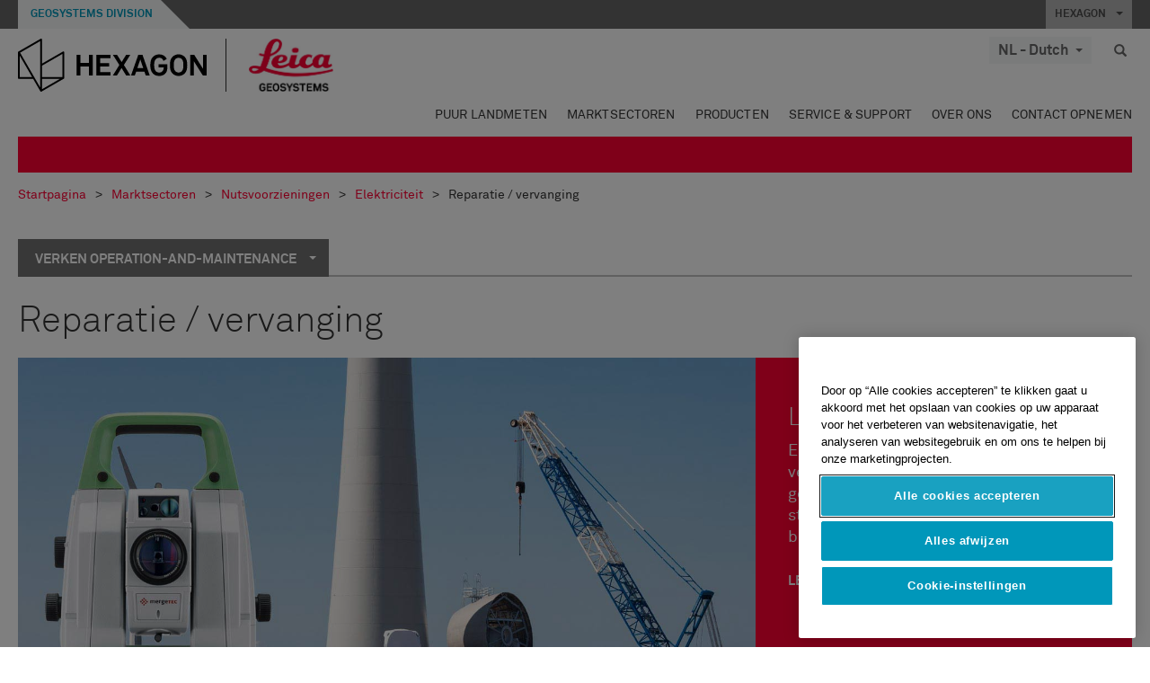

--- FILE ---
content_type: text/html; charset=utf-8
request_url: https://leica-geosystems.com/nl-nl/industries/utilities/electricity/operation-and-maintenance/repair-and-replacement
body_size: 25812
content:

<!DOCTYPE html>
<html lang="nl-NL">
<head>

    <!-- Google Tag Manager -->
<script>(function(w,d,s,l,i){w[l]=w[l]||[];w[l].push({'gtm.start':
new Date().getTime(),event:'gtm.js'});var f=d.getElementsByTagName(s)[0],
j=d.createElement(s),dl=l!='dataLayer'?'&l='+l:'';j.async=true;j.src=
'https://www.googletagmanager.com/gtm.js?id='+i+dl;f.parentNode.insertBefore(j,f);
})(window,document,'script','dataLayer','GTM-5B3WBS');</script>
<!-- End Google Tag Manager -->


<!--Organization Structured Data-->
<script type="application/ld+json">
 { "@context": "http://schema.org",
 "@type": "Organization",
 "name": "Leica Geosystems",
 "legalName" : "Leica Geosystems Holdings AG",
 "url": "https://leica-geosystems.com/",
 "logo": "https://leica-geosystems.com/-/media/Images/LeicaGeosystems/Logos%20and%20Icons/Icons/leica.ashx",
 "foundingDate": "1921",
 "address": {
 "@type": "PostalAddress",
 "streetAddress": "Heinrich-Wild-Strasse 201,",
 "addressLocality": "Heerbrugg",
 "addressRegion": "Heerbrugg",
 "postalCode": "9435,",
 "addressCountry": "CH"
 },
 "sameAs": [ 
 "https://www.facebook.com/LeicaGeosystems/",
 "https://twitter.com/LeicaGeosystems",
 "https://www.instagram.com/leicageosystemsag/",
 "https://www.youtube.com/channel/UCjYDbcBgfWs4P9Hv_XjHFjA"
 ]}
</script>
<!-- End Organization Structured Data -->

<!--Search Structured Data-->
<script type="application/ld+json">
{
  "@context": "https://schema.org",
  "@type": "WebSite",
  "url": "https://leica-geosystems.com/",
  "potentialAction": {
    "@type": "SearchAction",
    "target": "https://leica-geosystems.com/lg-search-results?sc_lang=en#q={search_term_string}",
    "query-input": "required name=search_term_string"
  }
}
</script>
<!-- End Search Structured Data-->

<meta name="msvalidate.01" content="ED14F5E8A4A8F2CCFED7DCA529CEE377" />        <!--
        Framework: SCF V1 | Theme: Leica Custom 
        Template Name: Product Category Page, {06d39cdb-9644-4d53-aae2-2b0b0c61c96e}
        Build: #20260106.13
 
        !-->



<meta charset="utf-8">
<meta http-equiv="X-UA-Compatible" content="IE=edge">
<meta name="viewport" content="width=device-width, initial-scale=1, user-scalable=no">
        <link rel="shortcut icon" type="image/x-icon" href="/content/images/favicon/leica/favicon.ico" />



<title>Reparatie / vervanging | Leica Geosystems</title>


    <meta name="description" content="Elektrische nutsinfrastructuur veroudert en moet constant worden gerepareerd / vervangen. Total stations ondersteunen de landmeter bij het uitzetten of bij as-built metingen." />
    <meta name="keywords" content="Leica Geosystems oplossingen - Nutsvoorzieningen - Elektriciteit - Exploitatie en onderhoud - Reparatie / vervanging">


    <link rel="canonical" href="https://leica-geosystems.com/nl-nl/industries/utilities/electricity/operation-and-maintenance/repair-and-replacement" />




<meta property="og:title" content="Reparatie / vervanging" />
<meta property="og:description" content="" />
<meta property="og:url" content="https://leica-geosystems.com/nl-nl/industries/utilities/electricity/operation-and-maintenance/repair-and-replacement" />
        <meta property="og:image" content="https://leica-geosystems.com/-/media/images/leicageosystems/others%20and%20archive/placeholders%20call-out/callout-solutions-cadastral.ashx" />




<meta property="twitter:card" content="" />
<meta property="twitter:title" content="Reparatie / vervanging" />
<meta property="twitter:description" content="" />

<meta property="twitter:url" content="https://leica-geosystems.com/nl-nl/industries/utilities/electricity/operation-and-maintenance/repair-and-replacement" />

        <meta property="twitter:image" content="https://leica-geosystems.com/-/media/images/leicageosystems/others%20and%20archive/placeholders%20call-out/callout-solutions-cadastral.ashx" />


                <link rel="alternate" href="https://leica-geosystems.com/da/industries/utilities/electricity/operation-and-maintenance/repair-and-replacement" hreflang="da" />
                <link rel="alternate" href="https://leica-geosystems.com/fi-fi/industries/utilities/electricity/operation-and-maintenance/repair-and-replacement" hreflang="fi-fi" />
                <link rel="alternate" href="https://leica-geosystems.com/fr-fr/industries/utilities/electricity/operation-and-maintenance/repair-and-replacement" hreflang="fr-fr" />
                <link rel="alternate" href="https://leica-geosystems.com/de-de/industries/utilities/electricity/operation-and-maintenance/repair-and-replacement" hreflang="de-de" />
                <link rel="alternate" href="https://leica-geosystems.com/en-in/industries/utilities/electricity/operation-and-maintenance/repair-and-replacement" hreflang="en-in" />
                <link rel="alternate" href="https://leica-geosystems.com/nn-no/industries/utilities/electricity/operation-and-maintenance/repair-and-replacement" hreflang="nn-no" />
                <link rel="alternate" href="https://leica-geosystems.com/pl-pl/industries/utilities/electricity/operation-and-maintenance/repair-and-replacement" hreflang="pl-pl" />
                <link rel="alternate" href="https://leica-geosystems.com/en-sg/industries/utilities/electricity/operation-and-maintenance/repair-and-replacement" hreflang="en-sg" />
                <link rel="alternate" href="https://leica-geosystems.com/es-es/industries/utilities/electricity/operation-and-maintenance/repair-and-replacement" hreflang="es-es" />
                <link rel="alternate" href="https://leica-geosystems.com/sv-se/industries/utilities/electricity/operation-and-maintenance/repair-and-replacement" hreflang="sv-se" />
                <link rel="alternate" href="https://leica-geosystems.com/en-gb/industries/utilities/electricity/operation-and-maintenance/repair-and-replacement" hreflang="en-gb" />
                <link rel="alternate" href="https://leica-geosystems.com/en-us/industries/utilities/electricity/operation-and-maintenance/repair-and-replacement" hreflang="en-us" />
                <link rel="alternate" href="https://leica-geosystems.com/de-ch/industries/utilities/electricity/operation-and-maintenance/repair-and-replacement" hreflang="de-ch" />
                <link rel="alternate" href="https://leica-geosystems.com/fr-ch/industries/utilities/electricity/operation-and-maintenance/repair-and-replacement" hreflang="fr-ch" />
                <link rel="alternate" href="https://leica-geosystems.com/fr-ma/industries/utilities/electricity/operation-and-maintenance/repair-and-replacement" hreflang="fr-ma" />
                <link rel="alternate" href="https://leica-geosystems.com/de-at/industries/utilities/electricity/operation-and-maintenance/repair-and-replacement" hreflang="de-at" />
                <link rel="alternate" href="https://leica-geosystems.com/nl-be/industries/utilities/electricity/operation-and-maintenance/repair-and-replacement" hreflang="nl-be" />
                <link rel="alternate" href="https://leica-geosystems.com/fr-be/industries/utilities/electricity/operation-and-maintenance/repair-and-replacement" hreflang="fr-be" />
                <link rel="alternate" href="https://leica-geosystems.com/pt-br/industries/utilities/electricity/operation-and-maintenance/repair-and-replacement" hreflang="pt-br" />
                <link rel="alternate" href="https://leica-geosystems.com/es-cl/industries/utilities/electricity/operation-and-maintenance/repair-and-replacement" hreflang="es-cl" />
                <link rel="alternate" href="https://leica-geosystems.com/hu-hu/industries/utilities/electricity/operation-and-maintenance/repair-and-replacement" hreflang="hu-hu" />
                <link rel="alternate" href="https://leica-geosystems.com/it-it/industries/utilities/electricity/operation-and-maintenance/repair-and-replacement" hreflang="it-it" />
                <link rel="alternate" href="https://leica-geosystems.com/ja-jp/industries/utilities/electricity/operation-and-maintenance/repair-and-replacement" hreflang="ja-jp" />
                <link rel="alternate" href="https://leica-geosystems.com/ru/industries/utilities/electricity/operation-and-maintenance/repair-and-replacement" hreflang="ru" />
                <link rel="alternate" href="https://leica-geosystems.com/ko-kr/industries/utilities/electricity/operation-and-maintenance/repair-and-replacement" hreflang="ko-kr" />
                <link rel="alternate" href="https://leica-geosystems.com/es-mx/industries/utilities/electricity/operation-and-maintenance/repair-and-replacement" hreflang="es-mx" />
                <link rel="alternate" href="https://leica-geosystems.com/industries/utilities/electricity/operation-and-maintenance/repair-and-replacement" hreflang="x-default" />

    
<!-- Bootstrap -->

<link rel="stylesheet" href="https://cdnjs.cloudflare.com/ajax/libs/jqueryui/1.12.1/jquery-ui.min.css" integrity="sha256-rByPlHULObEjJ6XQxW/flG2r+22R5dKiAoef+aXWfik=" crossorigin="anonymous" />

    <link href="/Styles/styles.min.css?v=10.3.0" rel="stylesheet">
    <link href="/Styles/coveoStyles.min.css?v=10.3.0" rel="stylesheet">



<link rel="stylesheet" href="https://cdnjs.cloudflare.com/ajax/libs/malihu-custom-scrollbar-plugin/3.1.5/jquery.mCustomScrollbar.min.css"
      integrity="sha256-JHGEmB629pipTkMag9aMaw32I8zle24p3FpsEeI6oZU=" crossorigin="anonymous" />

<link rel="stylesheet" href="https://cdnjs.cloudflare.com/ajax/libs/OwlCarousel2/2.3.4/assets/owl.carousel.min.css" integrity="sha256-UhQQ4fxEeABh4JrcmAJ1+16id/1dnlOEVCFOxDef9Lw=" crossorigin="anonymous" />
<link rel="stylesheet" href="https://cdnjs.cloudflare.com/ajax/libs/OwlCarousel2/2.3.4/assets/owl.theme.default.min.css" integrity="sha256-kksNxjDRxd/5+jGurZUJd1sdR2v+ClrCl3svESBaJqw=" crossorigin="anonymous" />


<script src="https://cdnjs.cloudflare.com/ajax/libs/jquery/3.4.1/jquery.min.js" integrity="sha256-CSXorXvZcTkaix6Yvo6HppcZGetbYMGWSFlBw8HfCJo=" crossorigin="anonymous"></script>

        <link href="/Themes/Leica/Styles/leica.min.css?v=10.3.0" rel="stylesheet">

<!-- HTML5 shim and Respond.js for IE8 support of HTML5 elements and media queries -->
<!-- WARNING: Respond.js doesn't work if you view the page via file:// -->
<!--[if lt IE 9]>
    <script src="https://oss.maxcdn.com/html5shiv/3.7.2/html5shiv.min.js"></script>
    <script src="https://oss.maxcdn.com/respond/1.4.2/respond.min.js"></script>
<![endif]-->

</head>


<body  class=sticky-header-body>
    <!-- BEGIN NOINDEX -->
    



<!-- Google Tag Manager (noscript) -->
<noscript><iframe src="https://www.googletagmanager.com/ns.html?id=GTM-5B3WBS"
height="0" width="0" style="display:none;visibility:hidden"></iframe></noscript>
<!-- End Google Tag Manager (noscript) -->


    <!-- END NOINDEX -->
    <div class="loggedinas"></div>
    



<!-- BEGIN NOINDEX -->
    <header>
        <div id="header" class="navbar navbar-default navbar-fixed-top">



            <!-- Umbrella nav -->


        <div class="umbrella-nav">
            <div class="top">
                <div class="container">
                        <div class="microsite-header hidden-xs hidden-sm">
                            <h5><a href='https://hexagon.com/company/divisions/geosystems' target='_blank'>Geosystems Division</a></h5>
                        </div>
                    
                    <div class="pull-right">

                        




                        <a class="umbrella-expander" data-toggle="collapse" data-target="#umbrella" aria-expanded="false" aria-controls="collapseExample">HEXAGON <span class="caret"></span></a>
                    </div>
                    <div class="microsite-header-mobile umbrella-expander" data-toggle="collapse" data-target="#umbrella" aria-expanded="false" aria-controls="collapseExample">
                        <span class="microsite-header-mobile-data"></span>
                    </div>
                </div>
            </div>
            <div id="umbrella" class="sticky-max-ht collapse">
                <div class="container">
                    <div class="row">
                        <div class="col-lg-4 col-md-4 col-sm-4 left-nav-title">
                            <h2>EXPLORE HEXAGON</h2>
                        </div>
                        <div class="col-lg-8 col-md-8 col-sm-8 col-xs-12 visible-lg visible-sm visible-md right-nav-title">
                            <h2>HEXAGON&#39;S DIVISIONS</h2>
                        </div>
                        <div class="col-lg-4 col-md-4 col-sm-4 left-nav">
                            <div class="seperatorLine"></div>
                            <div class="row">



    <div id="{5C979B31-C1A1-4982-8F39-E105687F411E}" class="col-lg-6 col-md-6 col-sm-12 col-xs-12 umbrella-pod ">


        <div class="thumbnail module  multi-callout  module-core-theme  ">
            

                <div class="media-content image">
                            <a href=https://hexagon.com/company/our-story target=_blank class="" >
                                
<img src="/-/media/images/global components/umbrella/new/our-story.ashx?iar=0&amp;sc_lang=nl-nl&amp;hash=72326AD5A23B53B905B09A178B91DD31" class="img-responsive hidden-xs" alt="Our-Story" />

                            </a>

                </div>
                                <div class="caption">
                        <div class="text">
                            <h3>
                                <a href=https://hexagon.com/company/our-story target=_blank>
                                    
OUR STORY                                </a>
                            </h3>
                            <div class="mobile-version abstract-txt">
                                
                            </div>
                            <div class="desktop-version abstract-txt">
                                
                            </div>
                        </div>
                    </div>
                                <div class="buttons">
                        <div class="btn-wrap">
<a href="https://hexagon.com/company/our-story" class="btn btn-primary linkBtn" target="_blank" rel="noopener noreferrer" role="button" ></a>                        </div>
                    </div>

        </div>
    </div>



    <div id="{15BB3A6A-3060-4964-AD4E-4C67BB28E54A}" class="col-lg-6 col-md-6 col-sm-12 col-xs-12 umbrella-pod ">


        <div class="thumbnail module  multi-callout  module-core-theme  ">
            

                <div class="media-content image">
                            <a href=https://hexagon.com/solutions target=_blank class="" >
                                
<img src="/-/media/images/global components/umbrella/new/solutions.ashx?h=428&amp;iar=0&amp;w=800&amp;sc_lang=nl-nl&amp;hash=3D56E6D12E162B1B86CC8749880F5DC8" class="img-responsive hidden-xs" alt="Solutions" />

                            </a>

                </div>
                                <div class="caption">
                        <div class="text">
                            <h3>
                                <a href=https://hexagon.com/solutions target=_blank>
                                    
SOLUTIONS                                </a>
                            </h3>
                            <div class="mobile-version abstract-txt">
                                
                            </div>
                            <div class="desktop-version abstract-txt">
                                
                            </div>
                        </div>
                    </div>
                                <div class="buttons">
                        <div class="btn-wrap">
<a href="https://hexagon.com/solutions" class="btn btn-primary linkBtn" target="_blank" rel="noopener noreferrer" role="button" ></a>                        </div>
                    </div>

        </div>
    </div>



    <div id="{05325F99-F4BF-40A1-8AB2-F62C13B1F610}" class="col-lg-6 col-md-6 col-sm-12 col-xs-12 umbrella-pod ">


        <div class="thumbnail module  multi-callout  module-core-theme  ">
            

                <div class="media-content image">
                            <a href=https://hexagon.com/company/sustainability target=_blank class="" >
                                
<img src="/-/media/images/global components/umbrella/new/sustainability.ashx?h=428&amp;iar=0&amp;w=800&amp;sc_lang=nl-nl&amp;hash=3BE9DF80A401CC3A39ABDA038C166446" class="img-responsive hidden-xs" alt="Sustainability" />

                            </a>

                </div>
                                <div class="caption">
                        <div class="text">
                            <h3>
                                <a href=https://hexagon.com/company/sustainability target=_blank>
                                    
SUSTAINABILITY                                </a>
                            </h3>
                            <div class="mobile-version abstract-txt">
                                
                            </div>
                            <div class="desktop-version abstract-txt">
                                
                            </div>
                        </div>
                    </div>
                                <div class="buttons">
                        <div class="btn-wrap">
<a href="https://hexagon.com/company/sustainability" class="btn btn-primary linkBtn" target="_blank" rel="noopener noreferrer" role="button" ></a>                        </div>
                    </div>

        </div>
    </div>



    <div id="{97B6B6D8-9F6A-453E-80FE-D6FD8AF977FE}" class="col-lg-6 col-md-6 col-sm-12 col-xs-12 umbrella-pod ">


        <div class="thumbnail module  multi-callout  module-core-theme  ">
            

                <div class="media-content image">
                            <a href=https://hxgnspotlight.com/ target=_blank class="" >
                                
<img src="/-/media/images/global components/umbrella/hxgn_spotlight.ashx?h=428&amp;iar=0&amp;w=800&amp;sc_lang=nl-nl&amp;hash=A65D982047E807B56701FD31025BFA40" class="img-responsive hidden-xs" alt="Hxgn Spotlight" />

                            </a>

                </div>
                                <div class="caption">
                        <div class="text">
                            <h3>
                                <a href=https://hxgnspotlight.com/ target=_blank>
                                    
HxGN SPOTLIGHT                                </a>
                            </h3>
                            <div class="mobile-version abstract-txt">
                                
                            </div>
                            <div class="desktop-version abstract-txt">
                                
                            </div>
                        </div>
                    </div>
                                <div class="buttons">
                        <div class="btn-wrap">
<a href="https://hxgnspotlight.com/" class="btn btn-primary linkBtn" target="_blank" title="Learn More" rel="noopener noreferrer" role="button" >Learn More</a>                        </div>
                    </div>

        </div>
    </div>

                            </div>
                        </div>
                        <div class="col-xs-12 visible-xs right-nav-title">
                            <h2>HEXAGON&#39;S DIVISIONS</h2>
                        </div>
                        <div class="col-lg-8 col-md-8 col-sm-8 col-xs 12 right-nav">
                            <div class="row">



    <div id="{F42B5D27-52EE-4EF9-8419-13B8208B3D99}" class="col-lg-3 col-md-3 col-sm-6 col-xs-12 umbrella-pod ">


        <div class="thumbnail module  multi-callout  module-Hexagon  ">
            

                <div class="media-content image">
                            <a href=https://hexagon.com/company/divisions/agriculture target=_blank class="" >
                                
<img src="/-/media/images/global components/umbrella/new/pod_ag.ashx?h=100&amp;iar=0&amp;w=190&amp;hash=ABF8A0652B5DF20966F30792B6280E6C" class="img-responsive hidden-xs" alt="" />

                            </a>

                </div>
                                <div class="caption">
                        <div class="text">
                            <h3>
                                <a href=https://hexagon.com/company/divisions/agriculture target=_blank>
                                    
AGRICULTURE                                </a>
                            </h3>
                            <div class="mobile-version abstract-txt">
                                
                            </div>
                            <div class="desktop-version abstract-txt">
                                
                            </div>
                        </div>
                    </div>
                                <div class="buttons">
                        <div class="btn-wrap">
<a href="https://hexagon.com/company/divisions/agriculture" class="btn btn-primary linkBtn" target="_blank" rel="noopener noreferrer" role="button" >Hexagon Agriculture</a>                        </div>
                    </div>

        </div>
    </div>



    <div id="{37AD0BAB-41BE-43F6-8F87-10D2C3A070C5}" class="col-lg-3 col-md-3 col-sm-6 col-xs-12 umbrella-pod ">


        <div class="thumbnail module  multi-callout  module-Hexagon  ">
            

                <div class="media-content image">
                            <a href=https://hexagon.com/company/divisions/asset-lifecycle-intelligence target=_blank class="" >
                                
<img src="/-/media/images/global components/umbrella/new/pod_ppm.ashx?h=100&amp;iar=0&amp;w=190&amp;hash=E6AFBE31202B34E80FBA623884DB4EBA" class="img-responsive hidden-xs" alt="Hexagon Geospatial" />

                            </a>

                </div>
                                <div class="caption">
                        <div class="text">
                            <h3>
                                <a href=https://hexagon.com/company/divisions/asset-lifecycle-intelligence target=_blank>
                                    
ASSET LIFECYCLE INTELLIGENCE                                </a>
                            </h3>
                            <div class="mobile-version abstract-txt">
                                
                            </div>
                            <div class="desktop-version abstract-txt">
                                
                            </div>
                        </div>
                    </div>
                                <div class="buttons">
                        <div class="btn-wrap">
<a href="https://hexagon.com/company/divisions/asset-lifecycle-intelligence" class="btn btn-primary linkBtn" target="_blank" rel="noopener noreferrer" role="button" >PPM</a>                        </div>
                    </div>

        </div>
    </div>



    <div id="{7988C4F1-34CA-46E8-B88F-88B4622884E5}" class="col-lg-3 col-md-3 col-sm-6 col-xs-12 umbrella-pod ">


        <div class="thumbnail module  multi-callout  module-Hexagon  ">
            

                <div class="media-content image">
                            <a href=https://hexagon.com/company/divisions/autonomy-and-positioning target=_blank class="" >
                                
<img src="/-/media/images/global components/umbrella/new/pod_pi.ashx?h=100&amp;iar=0&amp;w=190&amp;hash=6D1378409BDFE8BCD2FA08AB4242B991" class="img-responsive hidden-xs" alt="Hexagon Geospatial" />

                            </a>

                </div>
                                <div class="caption">
                        <div class="text">
                            <h3>
                                <a href=https://hexagon.com/company/divisions/autonomy-and-positioning target=_blank>
                                    
AUTONOMY & POSITIONING                                </a>
                            </h3>
                            <div class="mobile-version abstract-txt">
                                
                            </div>
                            <div class="desktop-version abstract-txt">
                                
                            </div>
                        </div>
                    </div>
                                <div class="buttons">
                        <div class="btn-wrap">
<a href="https://hexagon.com/company/divisions/autonomy-and-positioning" class="btn btn-primary linkBtn" target="_blank" rel="noopener noreferrer" role="button" ></a>                        </div>
                    </div>

        </div>
    </div>



    <div id="{C63625C3-D301-4CB9-AA31-F7A7840CECF1}" class="col-lg-3 col-md-3 col-sm-6 col-xs-12 umbrella-pod ">


        <div class="thumbnail module  multi-callout  module-Hexagon  ">
            

                <div class="media-content image">
                            <a href=https://hexagon.com/company/divisions/geosystems  class="" >
                                
<img src="/-/media/images/global components/umbrella/new/pod_geo.ashx?h=100&amp;iar=0&amp;w=190&amp;hash=AF4BF68E67A0F605BFB70FAD466009A8" class="img-responsive hidden-xs" alt="Hexagon Geospatial" />

                            </a>

                </div>
                                <div class="caption">
                        <div class="text">
                            <h3>
                                <a href=https://hexagon.com/company/divisions/geosystems >
                                    
GEOSYSTEMS                                </a>
                            </h3>
                            <div class="mobile-version abstract-txt">
                                
                            </div>
                            <div class="desktop-version abstract-txt">
                                
                            </div>
                        </div>
                    </div>
                                <div class="buttons">
                        <div class="btn-wrap">
<a href="https://hexagon.com/company/divisions/geosystems" class="btn btn-primary linkBtn" role="button" ></a>                        </div>
                    </div>

        </div>
    </div>



    <div id="{E4844C05-6D93-47CE-8DC7-B89173C2F93C}" class="col-lg-3 col-md-3 col-sm-6 col-xs-12 umbrella-pod ">


        <div class="thumbnail module  multi-callout  module-Hexagon  ">
            

                <div class="media-content image">
                            <a href=https://hexagon.com/company/divisions/manufacturing-intelligence target=_blank class="" >
                                
<img src="/-/media/images/global components/umbrella/new/pod_mi.ashx?h=100&amp;iar=0&amp;w=190&amp;hash=6107C41107AF0280640BD9A1AF74EBCD" class="img-responsive hidden-xs" alt="Hexagon Geospatial" />

                            </a>

                </div>
                                <div class="caption">
                        <div class="text">
                            <h3>
                                <a href=https://hexagon.com/company/divisions/manufacturing-intelligence target=_blank>
                                    
MANUFACTURING INTELLIGENCE                                </a>
                            </h3>
                            <div class="mobile-version abstract-txt">
                                
                            </div>
                            <div class="desktop-version abstract-txt">
                                
                            </div>
                        </div>
                    </div>
                                <div class="buttons">
                        <div class="btn-wrap">
<a href="https://hexagon.com/company/divisions/manufacturing-intelligence" class="btn btn-primary linkBtn" target="_blank" title="HexagonMI" rel="noopener noreferrer" role="button" >HexagonMI</a>                        </div>
                    </div>

        </div>
    </div>



    <div id="{26AD2D7F-2B3D-476E-8E17-AB158E6F826C}" class="col-lg-3 col-md-3 col-sm-6 col-xs-12 umbrella-pod ">


        <div class="thumbnail module  multi-callout  module-Hexagon  ">
            

                <div class="media-content image">
                            <a href=https://hexagon.com/company/divisions/mining target=_blank class="" >
                                
<img src="/-/media/images/global components/umbrella/new/pod_min.ashx?h=100&amp;iar=0&amp;w=190&amp;hash=D257564B1943EB0A59F6ABF5F6619876" class="img-responsive hidden-xs" alt="Hexagon Mining" />

                            </a>

                </div>
                                <div class="caption">
                        <div class="text">
                            <h3>
                                <a href=https://hexagon.com/company/divisions/mining target=_blank>
                                    
MINING                                </a>
                            </h3>
                            <div class="mobile-version abstract-txt">
                                
                            </div>
                            <div class="desktop-version abstract-txt">
                                
                            </div>
                        </div>
                    </div>
                                <div class="buttons">
                        <div class="btn-wrap">
<a href="https://hexagon.com/company/divisions/mining" class="btn btn-primary linkBtn" target="_blank" rel="noopener noreferrer" role="button" >Learn More</a>                        </div>
                    </div>

        </div>
    </div>



    <div id="{27160BDF-9B44-4A54-A363-24126BAE00A6}" class="col-lg-3 col-md-3 col-sm-6 col-xs-12 umbrella-pod ">


        <div class="thumbnail module  multi-callout  module-Hexagon  ">
            

                <div class="media-content image">
                            <a href=https://hexagon.com/company/divisions/safety-infrastructure-geospatial target=_blank class="" >
                                
<img src="/-/media/images/global components/umbrella/gsp_v2.ashx?h=100&amp;iar=0&amp;w=190&amp;sc_lang=nl-nl&amp;hash=557D32F759D59D2591214380FA7F258F" class="img-responsive hidden-xs" alt="" />

                            </a>

                </div>
                                <div class="caption">
                        <div class="text">
                            <h3>
                                <a href=https://hexagon.com/company/divisions/safety-infrastructure-geospatial target=_blank>
                                    
SAFETY, INFRASTRUCTURE & GEOSPATIAL                                </a>
                            </h3>
                            <div class="mobile-version abstract-txt">
                                
                            </div>
                            <div class="desktop-version abstract-txt">
                                
                            </div>
                        </div>
                    </div>
                                <div class="buttons">
                        <div class="btn-wrap">
<a href="https://hexagon.com/company/divisions/safety-infrastructure-geospatial" class="btn btn-primary linkBtn" target="_blank" rel="noopener noreferrer" role="button" >Learn More</a>                        </div>
                    </div>

        </div>
    </div>



    <div id="{45C0AA6B-BB08-4BED-B8AE-9F4A6467DA51}" class="col-lg-3 col-md-3 col-sm-6 col-xs-12 umbrella-pod ">


        <div class="thumbnail module  multi-callout  module-Hexagon  ">
            

                <div class="media-content image">
                            <a href=https://hexagon.com/company/divisions/xalt-solutions target=_blank class="" >
                                
<img src="/-/media/images/global components/umbrella/xalt.ashx?h=100&amp;iar=0&amp;w=186&amp;sc_lang=nl-nl&amp;hash=48FB83A1A84F0EE96DEC6EDBE2B56578" class="img-responsive hidden-xs" alt="XALT" />

                            </a>

                </div>
                                <div class="caption">
                        <div class="text">
                            <h3>
                                <a href=https://hexagon.com/company/divisions/xalt-solutions target=_blank>
                                    
XALT SOLUTIONS                                </a>
                            </h3>
                            <div class="mobile-version abstract-txt">
                                
                            </div>
                            <div class="desktop-version abstract-txt">
                                
                            </div>
                        </div>
                    </div>
                                <div class="buttons">
                        <div class="btn-wrap">
<a href="https://hexagon.com/company/divisions/xalt-solutions" class="btn btn-primary linkBtn" target="_blank" rel="noopener noreferrer" role="button" >XALT</a>                        </div>
                    </div>

        </div>
    </div>
                            </div>
                        </div>
                    </div>
                </div>
            </div>
        </div>
<!-- Ends Umbrella nav -->
            <div class="desktop-header">
                <div class="inner-header">
                    <div class="container">
                        <div class="logos-tools">
                            <div class="logos pull-left">
                                <div class="logo">
    <ul class="list-inline">
            <li>
                <a href="/nl-nl/" target="">
                            <img src="/-/media/images/hexagon_logo/hexagon_logo_balck_svg.ashx?sc_lang=nl-nl" alt="" />
                </a>
            </li>

                    <li>
                        <a href="https://leica-geosystems.com">
                            <img src="/-/media/images/leicageosystems/logos and icons/icons/leica_geosystems_logo.ashx?sc_lang=nl-nl" alt="Leica Geosystems"  />
                        </a>
                    </li>
    </ul>
</div>






                            </div>
                                <div class="tools visible-lg">
                                    
                                    




    <div class="container-lang">
        <!-- language slector Button -->
        <div class="lang-nav">
            <a href="#" class="language-selector button">NL - Dutch<span class="caret"></span></a>
        </div>
        <!-- mega navigation language -->
        <div class="outerWrapper threeColumn">
            <div class="container-lang">
                <div class="innerWrapper">
                    <!-- header -->
                    <div class="lang-header">
                        <h4>Select Country</h4>
                            <a href="https://leica-geosystems.com/industries/utilities/electricity/operation-and-maintenance/repair-and-replacement">Corporate Website (global)</a>
                    </div>
                    <!-- language country list -->
                    <div class="content-nav">
                            <div class="colRegion">
                                <div class="regionHeader">
                                    <img src="/-/media/images/leicageosystems/language region images/leica/map-europe.ashx?sc_lang=nl-nl&amp;hash=0300847A9EBB9AC2F866A6F1BE15DDE0" alt="Europe">
                                    <h3>Europe</h3>
                                </div>
                                <ul>
                                        <li>
                                            <span class="countryLang">Austria</span>
                                            <ul>
                                                            <li><a href="https://leica-geosystems.com/de-at/industries/utilities/electricity/operation-and-maintenance/repair-and-replacement">German</a></li>

                                            </ul>
                                        </li>
                                        <li>
                                            <span class="countryLang">Belgium</span>
                                            <ul>
                                                            <li><a href="https://leica-geosystems.com/nl-be/industries/utilities/electricity/operation-and-maintenance/repair-and-replacement">Dutch</a></li>
                                                            <li><a href="https://leica-geosystems.com/fr-be/industries/utilities/electricity/operation-and-maintenance/repair-and-replacement">French</a></li>

                                            </ul>
                                        </li>
                                        <li>
                                            <span class="countryLang">Denmark</span>
                                            <ul>
                                                            <li><a href="https://leica-geosystems.com/da/industries/utilities/electricity/operation-and-maintenance/repair-and-replacement">Danish</a></li>

                                            </ul>
                                        </li>
                                        <li>
                                            <span class="countryLang">Finland</span>
                                            <ul>
                                                            <li><a href="https://leica-geosystems.com/fi-fi/industries/utilities/electricity/operation-and-maintenance/repair-and-replacement">Finnish</a></li>

                                            </ul>
                                        </li>
                                        <li>
                                            <span class="countryLang">France</span>
                                            <ul>
                                                            <li><a href="https://leica-geosystems.com/fr-fr/industries/utilities/electricity/operation-and-maintenance/repair-and-replacement">French</a></li>

                                            </ul>
                                        </li>
                                        <li>
                                            <span class="countryLang">Germany</span>
                                            <ul>
                                                            <li><a href="https://leica-geosystems.com/de-de/industries/utilities/electricity/operation-and-maintenance/repair-and-replacement">German</a></li>

                                            </ul>
                                        </li>
                                        <li>
                                            <span class="countryLang">Hungary</span>
                                            <ul>
                                                            <li><a href="https://leica-geosystems.com/hu-hu/industries/utilities/electricity/operation-and-maintenance/repair-and-replacement">Hungarian</a></li>

                                            </ul>
                                        </li>
                                        <li>
                                            <span class="countryLang">Italy</span>
                                            <ul>
                                                            <li><a href="https://leica-geosystems.com/it-it/industries/utilities/electricity/operation-and-maintenance/repair-and-replacement">Italian</a></li>

                                            </ul>
                                        </li>
                                        <li>
                                            <span class="countryLang">Netherlands</span>
                                            <ul>
                                                            <li><a href="https://leica-geosystems.com/nl-nl/industries/utilities/electricity/operation-and-maintenance/repair-and-replacement">Dutch</a></li>

                                            </ul>
                                        </li>
                                        <li>
                                            <span class="countryLang">Norway</span>
                                            <ul>
                                                            <li><a href="https://leica-geosystems.com/nn-no/industries/utilities/electricity/operation-and-maintenance/repair-and-replacement">Norwegian</a></li>

                                            </ul>
                                        </li>
                                        <li>
                                            <span class="countryLang">Poland</span>
                                            <ul>
                                                            <li><a href="https://leica-geosystems.com/pl-pl/industries/utilities/electricity/operation-and-maintenance/repair-and-replacement">Polish</a></li>

                                            </ul>
                                        </li>
                                        <li>
                                            <span class="countryLang">Spain</span>
                                            <ul>
                                                            <li><a href="https://leica-geosystems.com/es-es/industries/utilities/electricity/operation-and-maintenance/repair-and-replacement">Spanish</a></li>

                                            </ul>
                                        </li>
                                        <li>
                                            <span class="countryLang">Sweden</span>
                                            <ul>
                                                            <li><a href="https://leica-geosystems.com/sv-se/industries/utilities/electricity/operation-and-maintenance/repair-and-replacement">Swedish</a></li>

                                            </ul>
                                        </li>
                                        <li>
                                            <span class="countryLang">Switzerland</span>
                                            <ul>
                                                            <li><a href="https://leica-geosystems.com/de-ch/industries/utilities/electricity/operation-and-maintenance/repair-and-replacement">German</a></li>
                                                            <li><a href="https://leica-geosystems.com/fr-ch/industries/utilities/electricity/operation-and-maintenance/repair-and-replacement">French</a></li>

                                            </ul>
                                        </li>
                                        <li>
                                            <span class="countryLang">United Kingdom</span>
                                            <ul>
                                                            <li><a href="https://leica-geosystems.com/en-gb/industries/utilities/electricity/operation-and-maintenance/repair-and-replacement">English</a></li>

                                            </ul>
                                        </li>
                                </ul>
                            </div>
                            <div class="colRegion">
                                <div class="regionHeader">
                                    <img src="/-/media/images/leicageosystems/language region images/leica/map-usa.ashx?sc_lang=nl-nl&amp;hash=48681C938C0446930ACC198327A099C7" alt="Americas">
                                    <h3>Americas</h3>
                                </div>
                                <ul>
                                        <li>
                                            <span class="countryLang">United States</span>
                                            <ul>
                                                            <li><a href="https://leica-geosystems.com/en-us/industries/utilities/electricity/operation-and-maintenance/repair-and-replacement">English </a></li>

                                            </ul>
                                        </li>
                                        <li>
                                            <span class="countryLang">Canada</span>
                                            <ul>
                                                            <li><a href="https://leica-geosystems.com/en-us/industries/utilities/electricity/operation-and-maintenance/repair-and-replacement">English </a></li>

                                            </ul>
                                        </li>
                                        <li>
                                            <span class="countryLang">Brazil</span>
                                            <ul>
                                                            <li><a href="https://leica-geosystems.com/pt-br/industries/utilities/electricity/operation-and-maintenance/repair-and-replacement">Portuguese</a></li>

                                            </ul>
                                        </li>
                                        <li>
                                            <span class="countryLang">Central America</span>
                                            <ul>
                                                            <li><a href="https://leica-geosystems.com/es-mx/industries/utilities/electricity/operation-and-maintenance/repair-and-replacement">Spanish</a></li>

                                            </ul>
                                        </li>
                                        <li>
                                            <span class="countryLang">South America</span>
                                            <ul>
                                                            <li><a href="https://leica-geosystems.com/es-cl/industries/utilities/electricity/operation-and-maintenance/repair-and-replacement">Spanish</a></li>

                                            </ul>
                                        </li>
                                </ul>
                            </div>
                            <div class="colRegion">
                                <div class="regionHeader">
                                    <img src="/-/media/images/leicageosystems/language region images/leica/map-asia.ashx?sc_lang=nl-nl&amp;hash=2E5F6E15063C1E9E457F3FAB871980DC" alt="Asia">
                                    <h3>Asia</h3>
                                </div>
                                <ul>
                                        <li>
                                            <span class="countryLang">China</span>
                                            <ul>
                                                            <li><a href="http://www.leica-geosystems.com.cn" target="">China</a></li>

                                            </ul>
                                        </li>
                                        <li>
                                            <span class="countryLang">India</span>
                                            <ul>
                                                            <li><a href="https://leica-geosystems.com/en-in/industries/utilities/electricity/operation-and-maintenance/repair-and-replacement">English</a></li>

                                            </ul>
                                        </li>
                                        <li>
                                            <span class="countryLang">Japan</span>
                                            <ul>
                                                            <li><a href="https://leica-geosystems.com/ja-jp/industries/utilities/electricity/operation-and-maintenance/repair-and-replacement">Japanese</a></li>

                                            </ul>
                                        </li>
                                        <li>
                                            <span class="countryLang">Korea</span>
                                            <ul>
                                                            <li><a href="https://leica-geosystems.com/ko-kr/industries/utilities/electricity/operation-and-maintenance/repair-and-replacement">Korean</a></li>

                                            </ul>
                                        </li>
                                        <li>
                                            <span class="countryLang">Singapore</span>
                                            <ul>
                                                            <li><a href="https://leica-geosystems.com/en-sg/industries/utilities/electricity/operation-and-maintenance/repair-and-replacement">English</a></li>

                                            </ul>
                                        </li>
                                        <li>
                                            <span class="countryLang">Kazakhstan</span>
                                            <ul>
                                                            <li><a href="https://leica-geosystems.com/ru/industries/utilities/electricity/operation-and-maintenance/repair-and-replacement">Russian</a></li>

                                            </ul>
                                        </li>
                                        <li>
                                            <span class="countryLang">Indonesia</span>
                                            <ul>
                                                            <li><a href="https://leica-geosystems.com/id-id/industries/utilities/electricity/operation-and-maintenance/repair-and-replacement">Indonesian</a></li>

                                            </ul>
                                        </li>
                                        <li>
                                            <span class="countryLang">Middle East</span>
                                            <ul>
                                                            <li><a href="https://leica-geosystems.com/ar-ae/industries/utilities/electricity/operation-and-maintenance/repair-and-replacement">English</a></li>

                                            </ul>
                                        </li>
                                </ul>
                            </div>
                            <div class="colRegion">
                                <div class="regionHeader">
                                    <img src="/-/media/images/leicageosystems/language region images/leica/map-africa.ashx?sc_lang=nl-nl&amp;hash=10337AFFECBD3CE73A8A150B9AE547E7" alt="Africa">
                                    <h3>Africa</h3>
                                </div>
                                <ul>
                                        <li>
                                            <span class="countryLang">Africa</span>
                                            <ul>
                                                            <li><a href="https://leica-geosystems.com/fr-ma/industries/utilities/electricity/operation-and-maintenance/repair-and-replacement">French</a></li>

                                            </ul>
                                        </li>
                                        <li>
                                            <span class="countryLang">South Africa</span>
                                            <ul>
                                                            <li><a href="https://leica-geosystems.com/en-za/industries/utilities/electricity/operation-and-maintenance/repair-and-replacement">English</a></li>

                                            </ul>
                                        </li>
                                </ul>
                            </div>
                    </div>
                </div>
            </div>
        </div>
    </div>

                                    




<div class="custom-search">
    <form method="get"
          action="/nl-nl/search-results"
          class="header-search-form">
        <input type="text"
               name="keyword"
               class="search-input"
               placeholder="Zoeken"
               value="" />
        
        <span class="search-iconbox"></span>
        <button type="submit" class="search-submit"><span class="glyphicon glyphicon-search search-icon"></span></button>

    </form>
</div>
                                </div>
                            <!-- Mobile hamburger Icon -->
                            <div class="icon-menu pull-right visible-xs visible-sm visible-md">
                                <button type="button" class="mob-menu" data-toggle="offcanvas">
                                    <span class="icon-bar"></span>
                                    <span class="icon-bar"></span>
                                    <span class="icon-bar"></span>
                                </button>
                            </div>
                            <!-- Ends Mobile hamburger Icon -->
                        </div>
                        
                        <div class="items-nav">
                            <div class="tools-nav pull-right visible-lg">
                                <nav role="navigation">
    <div class="nav-links">
        <ul class="list-inline">
            <li>
                    <a href="/nl-nl/pure-surveying" data-section="" >
                        Puur Landmeten
                    </a>
            </li>
            <li>
                    <a href="/nl-nl/industries" data-section="82C47722A4874CAB8634E231FD28317B" class=active-page>
                        Marktsectoren
                    </a>
            </li>
            <li>
                    <a href="/nl-nl/products" data-section="129425A9D9E04C968AD62F4DD8A140A5" >
                        Producten
                    </a>
            </li>
            <li>
                    <a href="/nl-nl/services-and-support" data-section="0BD503FA435246F88B94D629F45C7F0F" >
                        Service & Support
                    </a>
            </li>
            <li>
                    <a href="/nl-nl/about-us" data-section="763D9BC842E547FBAAA8EFAD05A8710B" >
                        Over ons
                    </a>
            </li>
            <li>
                    <a href="/nl-nl/contact-us" data-section="C32ECDDFACAC4A7B984DFA84B887D04A" >
                        Contact opnemen
                    </a>
            </li>
        </ul>
    </div>
</nav>
                            </div>
                        </div>
                    </div>
                </div>
                
<div class="outter-header">
    <div class="container">
        <div class="sub-nav">
            <a href="#" class="close icon-gen">Close</a>
                    <div class="sub-nav-container" data-sectioncontent="82C47722A4874CAB8634E231FD28317B" data-navigationtitle="Marktsectoren">
                        <div class="sub-nav-header">
                            <ul class="list-inline">
                            </ul>
                            <div class="scroll-buttons">
                                <span><i class="scroll-top-button"></i></span>
                                <span><i class="scroll-bottom-button"></i></span>
                            </div>
                        </div>
                                                    <div class="sub-nav-content">

                                    <div class="view-content active" data-viewcontent="">
                                        <div class="filters-col">
                                            <ul class="list-unstyled">
                                                        <li>
                                                            <a href="/nl-nl/industries/pure-surveying" class="active " data-sub="F3EA5C0B393A48FAA6EE4497A60AEBA8" target="_self">Puur landmeten</a>
                                                        </li>
                                                        <li>
                                                            <a href="/nl-nl/industries/public-safety-security-and-forensics" class=" " data-sub="8DA904FF7AEB4954AE409A906142EDDC" target="_self">Openbare veiligheid</a>
                                                        </li>
                                                        <li>
                                                            <a href="/nl-nl/industries/reality-capture" class=" " data-sub="1AC1865129E547E7A7F11244CDCD4389" target="_self">Reality Capture</a>
                                                        </li>
                                                        <li>
                                                            <a href="/nl-nl/industries/building" class=" " data-sub="CE1DBFBA40224A5F9C2687804B65D2EF" target="_self">Bouw</a>
                                                        </li>
                                                        <li>
                                                            <a href="/nl-nl/industries/heavy-construction" class=" " data-sub="BAD590F594F34CC78F0138B5820BBF1C" target="_self">Grond-, weg- en waterbouw</a>
                                                        </li>
                                                        <li>
                                                            <a href="/nl-nl/industries/transportation" class=" " data-sub="436E311D892A4A13B8826DFF370255DF" target="_self">Transport</a>
                                                        </li>
                                                        <li>
                                                            <a href="/nl-nl/industries/power-and-plant" class=" " data-sub="EA1BCC9014624720AB9F8D2543DBC086" target="_self">Energie en industrie</a>
                                                        </li>
                                                        <li>
                                                            <a href="/nl-nl/industries/monitoring-solutions" class=" " data-sub="253EE9DC18AE48FC8C0DCAE9C8D05F76" target="_self">Monitoring</a>
                                                        </li>
                                                        <li>
                                                            <a href="https://entertainment.leica-geosystems.com/" class=" " data-sub="837422FF8E684978ACC8AD5C8B2EF035" target="_self">Media and entertainment</a>
                                                        </li>
                                                        <li>
                                                            <a href="/nl-nl/industries/utilities" class=" active-section" data-sub="2A47D718986447DFA37DB6387B23AEC2" target="_self">Nutsvoorzieningen</a>
                                                        </li>
                                                        <li>
                                                            <a href="/nl-nl/industries/mining" class=" " data-sub="FFFF0021AB8A416FB6420D018EBA23F4" target="_self">Mijnbouw</a>
                                                        </li>
                                                        <li>
                                                            <a href="/nl-nl/industries/agriculture" class=" " data-sub="98661D940B6C4A389E14B052F6EF3A98" target="_self">Landbouw</a>
                                                        </li>
                                                        <li>
                                                            <a href="/nl-nl/industries/natural-resources" class=" " data-sub="518503EFAEB3410A9E9D1A9B5FC65F99" target="_self">Natuurlijke bronnen</a>
                                                        </li>
                                                        <li>
                                                            <a href="/nl-nl/industries/science-and-education" class=" " data-sub="5D5D127B7FE146A7AC59B945024B48EA" target="_self">Wetenschap en onderwijs</a>
                                                        </li>
                                                        <li>
                                                            <a href="/nl-nl/industries/sports-and-events" class=" " data-sub="B17243CBECE6451580D248ABEF076341" target="_self">Sport en amusement</a>
                                                        </li>
                                            </ul>
                                        </div>
                                            <div class="list-col active " data-subcontent="F3EA5C0B393A48FAA6EE4497A60AEBA8">
                                                <ul class="list-unstyled">

                                                                <li>
                                                                    <a href="/nl-nl/industries/pure-surveying/survey-dna"  target="_self">Landmeet-DNA</a>
                                                                </li>
                                                                <li>
                                                                    <a href="/nl-nl/industries/pure-surveying/get-inspired-to-grow-your-business"  target="_self">Laat uw bedrijf groeien</a>
                                                                </li>
                                                                <li>
                                                                    <a href="/nl-nl/industries/pure-surveying/surveying-solutions"  target="_self">Surveying solutions</a>
                                                                </li>
                                                                <li>
                                                                    <a href="/nl-nl/industries/pure-surveying/improve-your-skills"  target="_self">Verbeter uw vaardigheden</a>
                                                                </li>
                                                                <li>
                                                                    <a href="/nl-nl/industries/pure-surveying/expert-insights"  target="_self">Inzichten van experts</a>
                                                                </li>
                                                                <li>
                                                                    <a href="/nl-nl/industries/pure-surveying/learning-centre"  target="_self">Resource Library</a>
                                                                </li>
                                                                <li>
                                                                    <a href="/nl-nl/industries/pure-surveying/videos"  target="_self">Video&#39;s</a>
                                                                </li>

                                                </ul>
                                            </div>
                                            <div class="list-col  " data-subcontent="8DA904FF7AEB4954AE409A906142EDDC">
                                                <ul class="list-unstyled">

                                                                <li>
                                                                    <a href="/nl-nl/industries/public-safety-security-and-forensics/why-choose-us"  target="_self">Waarom kies je voor ons?</a>
                                                                </li>
                                                                <li>
                                                                    <a href="/nl-nl/industries/public-safety-security-and-forensics/learning-centre-for-public-safety-professionals"  target="_self">Learning Centre</a>
                                                                </li>

                                                </ul>
                                                    <div class="bottom-list">
                                                        <ul class="list-inline">
                                                                <li><a href="/nl-nl/case-studies/public-safety" target="_self">Casestudies</a></li>
                                                        </ul>
                                                    </div>
                                            </div>
                                            <div class="list-col  " data-subcontent="1AC1865129E547E7A7F11244CDCD4389">
                                                <ul class="list-unstyled">

                                                                <li>
                                                                    <a href="/nl-nl/industries/reality-capture/digital-world"  target="_self">Digitale wereld</a>
                                                                </li>
                                                                <li>
                                                                    <a href="/nl-nl/industries/reality-capture/digital-infrastructure"  target="_self">Digitale infrastructuur</a>
                                                                </li>
                                                                <li>
                                                                    <a href="/nl-nl/industries/reality-capture/digital-city"  target="_self">Digitale stad</a>
                                                                </li>
                                                                <li>
                                                                    <a href="/nl-nl/industries/reality-capture/digital-building"  target="_self">Digitale gebouwen</a>
                                                                </li>
                                                                <li>
                                                                    <a href="/nl-nl/industries/reality-capture/digital-sea-and-river-floor"  target="_self">Digitale zee- en rivierbodems</a>
                                                                </li>
                                                                <li>
                                                                    <a href="/nl-nl/industries/reality-capture/state-of-the-art-mapping"  target="_self">Geavanceerd karteren</a>
                                                                </li>

                                                </ul>
                                                    <div class="bottom-list">
                                                        <ul class="list-inline">
                                                                <li><a href="/nl-nl/case-studies/reality-capture" target="_self">Case Studies</a></li>
                                                        </ul>
                                                    </div>
                                            </div>
                                            <div class="list-col  " data-subcontent="CE1DBFBA40224A5F9C2687804B65D2EF">
                                                <ul class="list-unstyled">

                                                                <li>
                                                                    <a href="/nl-nl/industries/building/utility-detection"  target="_self">Kabel- en Leidingdetectie oplossingen</a>
                                                                </li>
                                                                <li>
                                                                    <a href="/nl-nl/industries/building/commercial"  target="_self">Commerciele bouw</a>
                                                                </li>
                                                                <li>
                                                                    <a href="/nl-nl/industries/building/residential"  target="_self">Woningbouw</a>
                                                                </li>
                                                                <li>
                                                                    <a href="/nl-nl/industries/building/building-sw-solutions-fr"  target="_self">Empowering the construction site with TOPOCENTER</a>
                                                                </li>

                                                </ul>
                                                    <div class="bottom-list">
                                                        <ul class="list-inline">
                                                                <li><a href="/nl-nl/case-studies/building" target="_self">Case Studies</a></li>
                                                        </ul>
                                                    </div>
                                            </div>
                                            <div class="list-col  " data-subcontent="BAD590F594F34CC78F0138B5820BBF1C">
                                                <ul class="list-unstyled">

                                                                <li>
                                                                    <a href="/nl-nl/industries/heavy-construction/airports"  target="_self">Luchthavens</a>
                                                                </li>
                                                                <li>
                                                                    <a href="/nl-nl/industries/heavy-construction/bridges"  target="_self">Bruggen</a>
                                                                </li>
                                                                <li>
                                                                    <a href="/nl-nl/industries/heavy-construction/dams"  target="_self">Dammen</a>
                                                                </li>
                                                                <li>
                                                                    <a href="/nl-nl/industries/heavy-construction/highways"  target="_self">Wegen</a>
                                                                </li>
                                                                <li>
                                                                    <a href="/nl-nl/industries/heavy-construction/ports-and-canals"  target="_self">Havens en kanalen</a>
                                                                </li>
                                                                <li>
                                                                    <a href="/nl-nl/industries/heavy-construction/rail"  target="_self">Spoor</a>
                                                                </li>
                                                                <li>
                                                                    <a href="/nl-nl/industries/heavy-construction/tunnel"  target="_self">Tunnels</a>
                                                                </li>
                                                                <li>
                                                                    <a href="/nl-nl/industries/heavy-construction/the-value-of-reality-capture-in-heavy-construction"  target="_self">Reality Capture in Heavy Construction</a>
                                                                </li>

                                                </ul>
                                                    <div class="bottom-list">
                                                        <ul class="list-inline">
                                                                <li><a href="/nl-nl/case-studies/heavy-construction" target="_self">Case Studies</a></li>
                                                        </ul>
                                                    </div>
                                            </div>
                                            <div class="list-col  " data-subcontent="436E311D892A4A13B8826DFF370255DF">
                                                <ul class="list-unstyled">

                                                                <li>
                                                                    <a href="/nl-nl/industries/transportation/highways"  target="_self">Snelwegen</a>
                                                                </li>
                                                                <li>
                                                                    <a href="/nl-nl/industries/transportation/rail"  target="_self">Spoor</a>
                                                                </li>
                                                                <li>
                                                                    <a href="/nl-nl/industries/transportation/bridges"  target="_self">Bruggen</a>
                                                                </li>
                                                                <li>
                                                                    <a href="/nl-nl/industries/transportation/airports"  target="_self">Luchthavens</a>
                                                                </li>
                                                                <li>
                                                                    <a href="/nl-nl/industries/transportation/ports-and-canals"  target="_self">Havens en kanalen</a>
                                                                </li>
                                                                <li>
                                                                    <a href="/nl-nl/industries/transportation/tunnels"  target="_self">Tunnels</a>
                                                                </li>

                                                </ul>
                                                    <div class="bottom-list">
                                                        <ul class="list-inline">
                                                                <li><a href="/nl-nl/case-studies/transportation" target="_self">Case Studies</a></li>
                                                        </ul>
                                                    </div>
                                            </div>
                                            <div class="list-col  " data-subcontent="EA1BCC9014624720AB9F8D2543DBC086">
                                                <ul class="list-unstyled">

                                                                <li>
                                                                    <a href="/nl-nl/industries/power-and-plant/survey-and-engineering"  target="_self">Landmeetkunde en civiele techniek in Energie en industrie</a>
                                                                </li>
                                                                <li>
                                                                    <a href="http://ppm.intergraph.com/"  target="_blank">Hexagon Process, Power &amp; Marine </a>
                                                                </li>

                                                </ul>
                                                    <div class="bottom-list">
                                                        <ul class="list-inline">
                                                                <li><a href="/nl-nl/case-studies/power-and-plant" target="_self">Case Studies</a></li>
                                                        </ul>
                                                    </div>
                                            </div>
                                            <div class="list-col  " data-subcontent="253EE9DC18AE48FC8C0DCAE9C8D05F76">
                                                <ul class="list-unstyled">

                                                                <li>
                                                                    <a href="/nl-nl/industries/monitoring-solutions/buildings-and-structures"  target="_self">Buildings and Structures</a>
                                                                </li>
                                                                <li>
                                                                    <a href="/nl-nl/industries/monitoring-solutions/energy-infrastructure"  target="_self">Energie-infrastructuur</a>
                                                                </li>
                                                                <li>
                                                                    <a href="/nl-nl/industries/monitoring-solutions/environmental-monitoring"  target="_self">Milieutechnische monitoring</a>
                                                                </li>
                                                                <li>
                                                                    <a href="/nl-nl/industries/monitoring-solutions/mining-industry"  target="_self">Mijnbouw</a>
                                                                </li>
                                                                <li>
                                                                    <a href="/nl-nl/industries/monitoring-solutions/transportation-infrastructure"  target="_self">Transportinfrastructuur</a>
                                                                </li>

                                                </ul>
                                                    <div class="bottom-list">
                                                        <ul class="list-inline">
                                                                <li><a href="/nl-nl/case-studies/monitoring" target="_self">Case Studies</a></li>
                                                        </ul>
                                                    </div>
                                            </div>
                                            <div class="list-col  " data-subcontent="837422FF8E684978ACC8AD5C8B2EF035">
                                                <ul class="list-unstyled">

                                                        <li><a href="https://entertainment.leica-geosystems.com/" target="_self">Media and entertainment</a></li>

                                                </ul>
                                            </div>
                                            <div class="list-col  " data-subcontent="2A47D718986447DFA37DB6387B23AEC2">
                                                <ul class="list-unstyled">

                                                                <li>
                                                                    <a href="/nl-nl/industries/utilities/utility-detection"  target="_self">Leidingdetectie</a>
                                                                </li>
                                                                <li>
                                                                    <a href="/nl-nl/industries/utilities/telecommunications"  target="_self">Telecommunicatie</a>
                                                                </li>
                                                                <li>
                                                                    <a href="/nl-nl/industries/utilities/water"  target="_self">Water</a>
                                                                </li>
                                                                <li>
                                                                    <a href="/nl-nl/industries/utilities/electricity" class=active-section target="_self">Elektriciteit</a>
                                                                </li>
                                                                <li>
                                                                    <a href="/nl-nl/industries/utilities/gas"  target="_self">Gas</a>
                                                                </li>

                                                </ul>
                                                    <div class="bottom-list">
                                                        <ul class="list-inline">
                                                                <li><a href="/nl-nl/case-studies/utilities" target="_self">Case Studies</a></li>
                                                        </ul>
                                                    </div>
                                            </div>
                                            <div class="list-col  " data-subcontent="FFFF0021AB8A416FB6420D018EBA23F4">
                                                <ul class="list-unstyled">

                                                                <li>
                                                                    <a href="/nl-nl/industries/mining/survey-and-engineering"  target="_self">Landmeten en maatvoeren in de mijnbouw</a>
                                                                </li>

                                                </ul>
                                                    <div class="bottom-list">
                                                        <ul class="list-inline">
                                                                <li><a href="/nl-nl/case-studies/mining" target="_self">Case Studies</a></li>
                                                        </ul>
                                                    </div>
                                            </div>
                                            <div class="list-col  " data-subcontent="98661D940B6C4A389E14B052F6EF3A98">
                                                <ul class="list-unstyled">

                                                                <li>
                                                                    <a href="/nl-nl/industries/agriculture/leica-geosystems-agriculture-solution"  target="_self">Leica Geosystems Agrarische oplossingen</a>
                                                                </li>
                                                                <li>
                                                                    <a href="http://www.hexagonagriculture.com/"  target="_blank">Hexagon Agriculture</a>
                                                                </li>

                                                </ul>
                                                    <div class="bottom-list">
                                                        <ul class="list-inline">
                                                                <li><a href="/nl-nl/case-studies" target="_self">Case Studies</a></li>
                                                        </ul>
                                                    </div>
                                            </div>
                                            <div class="list-col  " data-subcontent="518503EFAEB3410A9E9D1A9B5FC65F99">
                                                <ul class="list-unstyled">

                                                                <li>
                                                                    <a href="/nl-nl/industries/natural-resources/forestry"  target="_self">Bosbouw</a>
                                                                </li>
                                                                <li>
                                                                    <a href="/nl-nl/industries/natural-resources/oil-and-gas"  target="_self">Olie en gas</a>
                                                                </li>

                                                </ul>
                                                    <div class="bottom-list">
                                                        <ul class="list-inline">
                                                                <li><a href="/nl-nl/case-studies/natural-resources" target="_self">Case Studies</a></li>
                                                        </ul>
                                                    </div>
                                            </div>
                                            <div class="list-col  " data-subcontent="5D5D127B7FE146A7AC59B945024B48EA">
                                                <ul class="list-unstyled">

                                                        <li><a href="/nl-nl/industries/science-and-education" target="_self">Wetenschap en onderwijs</a></li>

                                                </ul>
                                                    <div class="bottom-list">
                                                        <ul class="list-inline">
                                                                <li><a href="/nl-nl/case-studies/reality-capture" target="_self">Case Studies</a></li>
                                                        </ul>
                                                    </div>
                                            </div>
                                            <div class="list-col  " data-subcontent="B17243CBECE6451580D248ABEF076341">
                                                <ul class="list-unstyled">

                                                        <li><a href="/nl-nl/industries/sports-and-events" target="_self">Sport en amusement</a></li>

                                                </ul>
                                                    <div class="bottom-list">
                                                        <ul class="list-inline">
                                                                <li><a href="/nl-nl/case-studies/reality-capture" target="_self">Case Studies</a></li>
                                                        </ul>
                                                    </div>
                                            </div>
                                                                                        <div class="links-col active" data-subcontent="F3EA5C0B393A48FAA6EE4497A60AEBA8">
                                                    <div class="rich-module">
                                                        <div class="rich-module-content">
                                                            <div class="rich-module">
<div class="rich-module-content">
<!-- Data will come here -->
</div>
</div>
                                                        </div>
                                                    </div>
                                                </div>
                                                <div class="links-col " data-subcontent="8DA904FF7AEB4954AE409A906142EDDC">
                                                    <div class="rich-module">
                                                        <div class="rich-module-content">
                                                            <p><img height="69" width="290" alt="myWorld" src="/-/media/images/leicageosystems/case-studies/mega menu/myworld_pic_290x69.ashx?la=en&amp;hash=58CE46BBE8D15D6F5DA36EE8E27836B5" /></p>
<p style="padding-bottom: 25px;"><a target="_blank" href="https://myworld.leica-geosystems.com/" style="text-decoration: none; font-weight: bold;">Registratie / Aanmelden</a></p>
<p style="padding-top: 30px; padding-bottom: 8px;"><img style="width: 290px; height: 155px;" alt="Natuurlijke hulpbronnen" src="/-/media/images/leicageosystems/case-studies/mega menu/natural-resources_pic_290x155.ashx?la=en&amp;h=155&amp;w=290&amp;hash=4DAF5591EBC31B151D12D8D2804D2DFB" /></p>
Lees hoe klanten van over de hele wereld onze uiteenlopende oplossingen toepassen om slimme veranderingen teweeg te brengen.
<p style="padding-top: 20px;"><strong><a style="font-weight: bold; text-decoration: none;" href="/nl-nl/case-studies">LEES ALLE CASESTUDY'S &gt;</a></strong></p>
                                                        </div>
                                                    </div>
                                                </div>
                                                <div class="links-col " data-subcontent="1AC1865129E547E7A7F11244CDCD4389">
                                                    <div class="rich-module">
                                                        <div class="rich-module-content">
                                                            <p><img height="69" width="290" alt="myWorld" src="/-/media/images/leicageosystems/case-studies/mega menu/myworld_pic_290x69.ashx?la=en&amp;hash=58CE46BBE8D15D6F5DA36EE8E27836B5"></p>
<p style="padding-bottom: 25px;"><a target="_blank" href="https://myworld.leica-geosystems.com/" style="text-decoration: none; font-weight: bold;">Registratie / aanmelden</a></p>
<p style="padding-top: 30px; padding-bottom: 8px;"><img style="width: 290px; height: 155px;" alt="Natuurlijke hulpbronnen" src="/-/media/images/leicageosystems/case-studies/mega menu/natural-resources_pic_290x155.ashx?la=en&amp;h=155&amp;w=290&amp;hash=4DAF5591EBC31B151D12D8D2804D2DFB"></p> Lees hoe klanten van over de hele wereld onze uiteenlopende oplossingen toepassen om slimme veranderingen teweeg te brengen. <p style="padding-top: 20px;"><strong><a style="font-weight: bold; text-decoration: none;" href="/nl-nl/case-studies">LEES ALLE CASESTUDIES &gt;</a></strong></p>
                                                        </div>
                                                    </div>
                                                </div>
                                                <div class="links-col " data-subcontent="CE1DBFBA40224A5F9C2687804B65D2EF">
                                                    <div class="rich-module">
                                                        <div class="rich-module-content">
                                                            <p><img height="69" width="290" alt="myWorld" src="/-/media/images/leicageosystems/case-studies/mega menu/myworld_pic_290x69.ashx?la=en&amp;hash=58CE46BBE8D15D6F5DA36EE8E27836B5"></p>
<p style="padding-bottom: 25px;"><a target="_blank" href="https://myworld.leica-geosystems.com/" style="text-decoration: none; font-weight: bold;">Registratie / aanmelden</a></p>
<p style="padding-top: 30px; padding-bottom: 8px;"><img style="width: 290px; height: 155px;" alt="Natuurlijke hulpbronnen" src="/-/media/images/leicageosystems/case-studies/mega menu/natural-resources_pic_290x155.ashx?la=en&amp;h=155&amp;w=290&amp;hash=4DAF5591EBC31B151D12D8D2804D2DFB"></p> Lees hoe klanten van over de hele wereld onze uiteenlopende oplossingen toepassen om slimme veranderingen teweeg te brengen. <p style="padding-top: 20px;"><strong><a style="font-weight: bold; text-decoration: none;" href="/nl-nl/case-studies">LEES ALLE CASESTUDIES &gt;</a></strong></p>
                                                        </div>
                                                    </div>
                                                </div>
                                                <div class="links-col " data-subcontent="BAD590F594F34CC78F0138B5820BBF1C">
                                                    <div class="rich-module">
                                                        <div class="rich-module-content">
                                                            <p><img height="69" width="290" alt="myWorld" src="/-/media/images/leicageosystems/case-studies/mega menu/myworld_pic_290x69.ashx?la=en&amp;hash=58CE46BBE8D15D6F5DA36EE8E27836B5" /></p>
<p style="padding-bottom: 25px;"><a target="_blank" href="https://myworld.leica-geosystems.com/" style="text-decoration: none; font-weight: bold;">Register / Login</a></p>
<p style="padding-top: 30px; padding-bottom: 8px;"><img style="width: 290px; height: 155px;" alt="Natural Resources" src="/-/media/images/leicageosystems/case-studies/mega menu/natural-resources_pic_290x155.ashx?la=en&amp;h=155&amp;w=290&amp;hash=4DAF5591EBC31B151D12D8D2804D2DFB" /></p>
Read how customers from around the world are putting our diverse solutions into action to shape smart change.
<p style="padding-top: 20px;"><strong><a style="font-weight: bold; text-decoration: none;" href="/nl-nl/case-studies">READ ALL CASE STUDIES &gt;</a></strong></p>
                                                        </div>
                                                    </div>
                                                </div>
                                                <div class="links-col " data-subcontent="436E311D892A4A13B8826DFF370255DF">
                                                    <div class="rich-module">
                                                        <div class="rich-module-content">
                                                            <p><img height="69" width="290" alt="myWorld" src="/-/media/images/leicageosystems/case-studies/mega menu/myworld_pic_290x69.ashx?la=en&amp;hash=58CE46BBE8D15D6F5DA36EE8E27836B5"></p>
<p style="padding-bottom: 25px;"><a target="_blank" href="https://myworld.leica-geosystems.com/" style="text-decoration: none; font-weight: bold;">Registratie / aanmelden</a></p>
<p style="padding-top: 30px; padding-bottom: 8px;"><img style="width: 290px; height: 155px;" alt="Natuurlijke hulpbronnen" src="/-/media/images/leicageosystems/case-studies/mega menu/natural-resources_pic_290x155.ashx?la=en&amp;h=155&amp;w=290&amp;hash=4DAF5591EBC31B151D12D8D2804D2DFB"></p> Lees hoe klanten van over de hele wereld onze uiteenlopende oplossingen toepassen om slimme veranderingen teweeg te brengen. <p style="padding-top: 20px;"><strong><a style="font-weight: bold; text-decoration: none;" href="/nl-nl/case-studies">LEES ALLE CASESTUDIES &gt;</a></strong></p>
                                                        </div>
                                                    </div>
                                                </div>
                                                <div class="links-col " data-subcontent="EA1BCC9014624720AB9F8D2543DBC086">
                                                    <div class="rich-module">
                                                        <div class="rich-module-content">
                                                            <p><img height="69" width="290" alt="myWorld" src="/-/media/images/leicageosystems/case-studies/mega menu/myworld_pic_290x69.ashx?la=en&amp;hash=58CE46BBE8D15D6F5DA36EE8E27836B5"></p>
<p style="padding-bottom: 25px;"><a target="_blank" href="https://myworld.leica-geosystems.com/" style="text-decoration: none; font-weight: bold;">Registratie / aanmelden</a></p>
<p style="padding-top: 30px; padding-bottom: 8px;"><img style="width: 290px; height: 155px;" alt="Natuurlijke hulpbronnen" src="/-/media/images/leicageosystems/case-studies/mega menu/natural-resources_pic_290x155.ashx?la=en&amp;h=155&amp;w=290&amp;hash=4DAF5591EBC31B151D12D8D2804D2DFB"></p> Lees hoe klanten van over de hele wereld onze uiteenlopende oplossingen toepassen om slimme veranderingen teweeg te brengen. <p style="padding-top: 20px;"><strong><a style="font-weight: bold; text-decoration: none;" href="/nl-nl/case-studies">LEES ALLE CASESTUDIES &gt;</a></strong></p>
                                                        </div>
                                                    </div>
                                                </div>
                                                <div class="links-col " data-subcontent="253EE9DC18AE48FC8C0DCAE9C8D05F76">
                                                    <div class="rich-module">
                                                        <div class="rich-module-content">
                                                            <p><img height="69" width="290" alt="myWorld" src="/-/media/images/leicageosystems/case-studies/mega menu/myworld_pic_290x69.ashx?la=en&amp;hash=58CE46BBE8D15D6F5DA36EE8E27836B5"/></p>
<p style="padding-bottom: 25px;"><a target="_blank" href="https://myworld.leica-geosystems.com/" style="text-decoration: none; font-weight: bold;">Registratie / Aanmelden</a></p>
<p style="padding-top: 30px; padding-bottom: 8px;"><img style="width: 290px; height: 155px;" alt="Natuurlijke hulpbronnen" src="/-/media/images/leicageosystems/case-studies/mega menu/natural-resources_pic_290x155.ashx?la=en&amp;h=155&amp;w=290&amp;hash=4DAF5591EBC31B151D12D8D2804D2DFB"/></p>
Lees hoe klanten van over de hele wereld onze uiteenlopende oplossingen toepassen om slimme veranderingen teweeg te brengen.
<p style="padding-top: 20px;"><a style="font-weight: bold; text-decoration: none;" href="/nl-nl/case-studies"><strong>LEES ALLE CASESTUDIES &gt;</strong></a></p>
                                                        </div>
                                                    </div>
                                                </div>
                                                <div class="links-col " data-subcontent="837422FF8E684978ACC8AD5C8B2EF035">
                                                    <div class="rich-module">
                                                        <div class="rich-module-content">
                                                            <p style="padding-top: 30px; padding-bottom: 8px;"><img style="width: 290px; height: 155px;" alt="Natural Resources" src="/-/media/images/leicageosystems/case-studies/mega menu/290x155 social.ashx?la=en&amp;h=155&amp;w=290&amp;sc_lang=nl-nl&amp;hash=CDFDE4B257E1B5DFC8ECA036D7469839" /></p>
For any M&E workflow that requires 3D data, we help you create stellar stories that shine in the spotlight.
<p style="padding-top: 20px;"><strong><a style="font-weight: bold; text-decoration: none;" href="https://entertainment.leica-geosystems.com/#use-cases" target="_blank">READ ALL CASE STUDIES &gt;</a></strong></p>
                                                        </div>
                                                    </div>
                                                </div>
                                                <div class="links-col " data-subcontent="2A47D718986447DFA37DB6387B23AEC2">
                                                    <div class="rich-module">
                                                        <div class="rich-module-content">
                                                            <p><img height="69" width="290" alt="myWorld" src="/-/media/images/leicageosystems/case-studies/mega menu/myworld_pic_290x69.ashx?la=en&amp;hash=58CE46BBE8D15D6F5DA36EE8E27836B5"></p>
<p style="padding-bottom: 25px;"><a target="_blank" href="https://myworld.leica-geosystems.com/" style="text-decoration: none; font-weight: bold;">Registratie / aanmelden</a></p>
<p style="padding-top: 30px; padding-bottom: 8px;"><img style="width: 290px; height: 155px;" alt="Grondstoffen" src="/-/media/images/leicageosystems/case-studies/mega menu/natural-resources_pic_290x155.ashx?la=en&amp;h=155&amp;w=290&amp;hash=4DAF5591EBC31B151D12D8D2804D2DFB"></p> Lees hoe klanten van over de hele wereld onze uiteenlopende oplossingen toepassen om slimme veranderingen teweeg te brengen. <p style="padding-top: 20px;"><strong><a style="font-weight: bold; text-decoration: none;" href="/nl-nl/case-studies">LEES ALLE CASESTUDIES &gt;</a></strong></p>
                                                        </div>
                                                    </div>
                                                </div>
                                                <div class="links-col " data-subcontent="FFFF0021AB8A416FB6420D018EBA23F4">
                                                    <div class="rich-module">
                                                        <div class="rich-module-content">
                                                            <p><img height="69" width="290" alt="myWorld" src="/-/media/images/leicageosystems/case-studies/mega menu/myworld_pic_290x69.ashx?la=en&amp;hash=58CE46BBE8D15D6F5DA36EE8E27836B5"></p>
<p style="padding-bottom: 25px;"><a target="_blank" href="https://myworld-portal.leica-geosystems.com/" style="text-decoration: none; font-weight: bold;">Registratie / aanmelden</a></p>
<p style="padding-top: 30px; padding-bottom: 8px;"><img style="width: 290px; height: 155px;" alt="Natuurlijke hulpbronnen" src="/-/media/images/leicageosystems/case-studies/mega menu/natural-resources_pic_290x155.ashx?la=en&amp;h=155&amp;w=290&amp;hash=4DAF5591EBC31B151D12D8D2804D2DFB"></p> Lees hoe klanten van over de hele wereld onze uiteenlopende oplossingen toepassen om slimme veranderingen teweeg te brengen. <p style="padding-top: 20px;"><strong><a style="font-weight: bold; text-decoration: none;" href="/nl-nl/case-studies">LEES ALLE CASESTUDIES &gt;</a></strong></p>
                                                        </div>
                                                    </div>
                                                </div>
                                                <div class="links-col " data-subcontent="98661D940B6C4A389E14B052F6EF3A98">
                                                    <div class="rich-module">
                                                        <div class="rich-module-content">
                                                            <p><img height="69" width="290" alt="myWorld" src="/-/media/images/leicageosystems/case-studies/mega menu/myworld_pic_290x69.ashx?la=en&amp;hash=58CE46BBE8D15D6F5DA36EE8E27836B5"></p>
<p style="padding-bottom: 25px;"><a target="_blank" href="https://myworld-portal.leica-geosystems.com/" style="text-decoration: none; font-weight: bold;">Registratie / aanmelden</a></p>
<p style="padding-top: 30px; padding-bottom: 8px;"><img style="width: 290px; height: 155px;" alt="Natuurlijke hulpbronnen" src="/-/media/images/leicageosystems/case-studies/mega menu/natural-resources_pic_290x155.ashx?la=en&amp;h=155&amp;w=290&amp;hash=4DAF5591EBC31B151D12D8D2804D2DFB"></p> Lees hoe klanten van over de hele wereld onze uiteenlopende oplossingen toepassen om slimme veranderingen teweeg te brengen. <p style="padding-top: 20px;"><strong><a style="font-weight: bold; text-decoration: none;" href="/nl-nl/case-studies">LEES ALLE CASESTUDIES &gt;</a></strong></p>
                                                        </div>
                                                    </div>
                                                </div>
                                                <div class="links-col " data-subcontent="518503EFAEB3410A9E9D1A9B5FC65F99">
                                                    <div class="rich-module">
                                                        <div class="rich-module-content">
                                                            <p><img height="69" width="290" alt="myWorld" src="/-/media/images/leicageosystems/case-studies/mega menu/myworld_pic_290x69.ashx?la=en&amp;hash=58CE46BBE8D15D6F5DA36EE8E27836B5"></p>
<p style="padding-bottom: 25px;"><a target="_blank" href="https://myworld-portal.leica-geosystems.com/" style="text-decoration: none; font-weight: bold;">Registratie / aanmelden</a></p>
<p style="padding-top: 30px; padding-bottom: 8px;"><img style="width: 290px; height: 155px;" alt="Natuurlijke hulpbronnen" src="/-/media/images/leicageosystems/case-studies/mega menu/natural-resources_pic_290x155.ashx?la=en&amp;h=155&amp;w=290&amp;hash=4DAF5591EBC31B151D12D8D2804D2DFB"></p> Lees hoe klanten van over de hele wereld onze uiteenlopende oplossingen toepassen om slimme veranderingen teweeg te brengen. <p style="padding-top: 20px;"><strong><a style="font-weight: bold; text-decoration: none;" href="/nl-nl/case-studies">LEES ALLE CASESTUDIES &gt;</a></strong></p>
                                                        </div>
                                                    </div>
                                                </div>
                                                <div class="links-col " data-subcontent="5D5D127B7FE146A7AC59B945024B48EA">
                                                    <div class="rich-module">
                                                        <div class="rich-module-content">
                                                            <p><img height="69" width="290" alt="myWorld" src="/-/media/images/leicageosystems/case-studies/mega menu/myworld_pic_290x69.ashx?la=en&amp;hash=58CE46BBE8D15D6F5DA36EE8E27836B5"></p>
<p style="padding-bottom: 25px;"><a target="_blank" href="https://myworld.leica-geosystems.com" style="text-decoration: none; font-weight: bold;">Registratie / aanmelden</a></p>
<p style="padding-top: 30px; padding-bottom: 8px;"><img style="width: 290px; height: 155px;" alt="Natuurlijke hulpbronnen" src="/-/media/images/leicageosystems/case-studies/mega menu/natural-resources_pic_290x155.ashx?la=en&amp;h=155&amp;w=290&amp;hash=4DAF5591EBC31B151D12D8D2804D2DFB"></p> Lees hoe klanten van over de hele wereld onze uiteenlopende oplossingen toepassen om slimme veranderingen teweeg te brengen. <p style="padding-top: 20px;"><strong><a style="font-weight: bold; text-decoration: none;" href="/nl-nl/case-studies">LEES ALLE CASESTUDIES &gt;</a></strong></p>
                                                        </div>
                                                    </div>
                                                </div>
                                                <div class="links-col " data-subcontent="B17243CBECE6451580D248ABEF076341">
                                                    <div class="rich-module">
                                                        <div class="rich-module-content">
                                                            <p><img height="69" width="290" alt="myWorld" src="/-/media/images/leicageosystems/case-studies/mega menu/myworld_pic_290x69.ashx?la=en&amp;hash=58CE46BBE8D15D6F5DA36EE8E27836B5"></p>
<p style="padding-bottom: 25px;"><a target="_blank" href="https://myworld.leica-geosystems.com" style="text-decoration: none; font-weight: bold;">Registratie / aanmelden</a></p>
<p style="padding-top: 30px; padding-bottom: 8px;"><img style="width: 290px; height: 155px;" alt="Natuurlijke hulpbronnen" src="/-/media/images/leicageosystems/case-studies/mega menu/natural-resources_pic_290x155.ashx?la=en&amp;h=155&amp;w=290&amp;hash=4DAF5591EBC31B151D12D8D2804D2DFB"></p> Lees hoe klanten van over de hele wereld onze uiteenlopende oplossingen toepassen om slimme veranderingen teweeg te brengen. <p style="padding-top: 20px;"><strong><a style="font-weight: bold; text-decoration: none;" href="/nl-nl/case-studies">LEES ALLE CASESTUDIES &gt;</a></strong></p>
                                                        </div>
                                                    </div>
                                                </div>

                                    </div>
                            </div>
                    </div>
                    <div class="sub-nav-container" data-sectioncontent="129425A9D9E04C968AD62F4DD8A140A5" data-navigationtitle="Producten">
                        <div class="sub-nav-header">
                            <ul class="list-inline">
                            </ul>
                            <div class="scroll-buttons">
                                <span><i class="scroll-top-button"></i></span>
                                <span><i class="scroll-bottom-button"></i></span>
                            </div>
                        </div>
                                                    <div class="sub-nav-content">

                                    <div class="view-content active" data-viewcontent="">
                                        <div class="filters-col">
                                            <ul class="list-unstyled">
                                                        <li>
                                                            <a href="/nl-nl/products/total-stations" class="active " data-sub="610881D897B049089C95DE2023FD230F" target="_self">Total Stations</a>
                                                        </li>
                                                        <li>
                                                            <a href="/nl-nl/products/gnss-systems" class=" " data-sub="3D7835D3CC844BB4865F6E5ECB3826A5" target="_self">GNSS-systemen</a>
                                                        </li>
                                                        <li>
                                                            <a href="/nl-nl/products/gnss-reference-networks" class=" " data-sub="816529B19560471BA96D305EF51C0DF4" target="_self">GNSS-referentienetwerken</a>
                                                        </li>
                                                        <li>
                                                            <a href="/nl-nl/products/laser-scanners" class=" " data-sub="BB3C40EBE46E4372881A691AD4C2874E" target="_self">Laserscanners</a>
                                                        </li>
                                                        <li>
                                                            <a href="/nl-nl/products/laser-tracker-systems" class=" " data-sub="65D9498E29C845B9A06E19079FD16C91" target="_self">Laser Tracker Systems</a>
                                                        </li>
                                                        <li>
                                                            <a href="/nl-nl/products/mobile-mapping-systems" class=" " data-sub="4B81772D8CB741989A61F55151279683" target="_self">Mobile Mapping Systems</a>
                                                        </li>
                                                        <li>
                                                            <a href="/nl-nl/products/airborne-systems" class=" " data-sub="4B001F00DF2B4D42B0DAF1F3F378F4EB" target="_self">Airborne Systems</a>
                                                        </li>
                                                        <li>
                                                            <a href="/nl-nl/products/machine-control-systems" class=" " data-sub="E7B1FB83BF3B453EB389FCB08DC7A453" target="_self">Oplossingen voor machinebesturing</a>
                                                        </li>
                                                        <li>
                                                            <a href="/nl-nl/products/construction-tps-and-gnss" class=" " data-sub="DA9139BE6B6C430C9B739833DACE4D09" target="_self">TPS en GNSS voor de bouw &amp; infra</a>
                                                        </li>
                                                        <li>
                                                            <a href="/nl-nl/products/detection-systems" class=" " data-sub="986321C768CD4F079E2893A0882539AD" target="_self">Detectiesystemen</a>
                                                        </li>
                                                        <li>
                                                            <a href="/nl-nl/products/lasers" class=" " data-sub="2E6A9D1F38024BF6A6E1A7FBC138177E" target="_self">Lasers</a>
                                                        </li>
                                                        <li>
                                                            <a href="/nl-nl/products/levels" class=" " data-sub="C5DE28096B7F4E25B1471DAEDFE9293C" target="_self">Waterpasinstrumenten</a>
                                                        </li>
                                                        <li>
                                                            <a href="/nl-nl/products/gis-collectors" class=" " data-sub="1AF33D378B874C95B7F6AB9DEE8D4939" target="_self">GNSS ontvangers voor GIS toepassingen</a>
                                                        </li>
                                                        <li>
                                                            <a href="/nl-nl/products/3d-imager" class=" " data-sub="B53C0C3393BB416A9B44722C97B56DBC" target="_self">3D Imager</a>
                                                        </li>
                                                        <li>
                                                            <a href="/nl-nl/products/disto-and-leica-lino" class=" " data-sub="7F07435FC1E34B5985A0FEEC48BA3AAC" target="_self">DISTO™ &amp; Lino</a>
                                                        </li>
                                            </ul>
                                        </div>
                                            <div class="list-col active " data-subcontent="610881D897B049089C95DE2023FD230F">
                                                <ul class="list-unstyled">

                                                                <li>
                                                                    <a href="/nl-nl/products/total-stations/software"  target="_self">Software</a>
                                                                </li>
                                                                <li>
                                                                    <a href="/nl-nl/products/total-stations/multistation"  target="_self">MultiStation</a>
                                                                </li>
                                                                <li>
                                                                    <a href="/nl-nl/products/total-stations/robotic-total-stations"  target="_self">Robotic Total Stations</a>
                                                                </li>
                                                                <li>
                                                                    <a href="/nl-nl/products/total-stations/controllers"  target="_self">Controllers, tablets en toetsenbord</a>
                                                                </li>
                                                                <li>
                                                                    <a href="/nl-nl/products/total-stations/systems"  target="_self">Systemen</a>
                                                                </li>
                                                                <li>
                                                                    <a href="/nl-nl/products/total-stations/manual-total-stations"  target="_self">Handmatige total stations</a>
                                                                </li>
                                                                <li>
                                                                    <a href="/nl-nl/products/total-stations/ap20-autopole"  target="_self">Leica AP20 AutoPole</a>
                                                                </li>
                                                                <li>
                                                                    <a href="/nl-nl/products/total-stations/accessories"  target="_self">Accessoires</a>
                                                                </li>
                                                                <li>
                                                                    <a href="https://hexagon.com/products/hxgn-geocloud/geocloud-drive"  target="_blank">GeoCloud Drive, powered by HxDR</a>
                                                                </li>

                                                </ul>
                                            </div>
                                            <div class="list-col  " data-subcontent="3D7835D3CC844BB4865F6E5ECB3826A5">
                                                <ul class="list-unstyled">

                                                                <li>
                                                                    <a href="/nl-nl/products/gnss-systems/software"  target="_self">Software</a>
                                                                </li>
                                                                <li>
                                                                    <a href="/nl-nl/products/gnss-systems/smart-antennas"  target="_self">Smart-antennes</a>
                                                                </li>
                                                                <li>
                                                                    <a href="/nl-nl/products/gnss-systems/receivers"  target="_self">Ontvangers</a>
                                                                </li>
                                                                <li>
                                                                    <a href="/nl-nl/products/gnss-systems/controllers"  target="_self">Controllers</a>
                                                                </li>
                                                                <li>
                                                                    <a href="/nl-nl/products/gnss-systems/systems"  target="_self">Systemen</a>
                                                                </li>
                                                                <li>
                                                                    <a href="/nl-nl/products/gnss-systems/accessories"  target="_self">Accessoires</a>
                                                                </li>
                                                                <li>
                                                                    <a href="https://hexagon.com/products/hxgn-geocloud/geocloud-drive"  target="_blank">GeoCloud Drive, powered by HxDR</a>
                                                                </li>

                                                </ul>
                                            </div>
                                            <div class="list-col  " data-subcontent="816529B19560471BA96D305EF51C0DF4">
                                                <ul class="list-unstyled">

                                                                <li>
                                                                    <a href="/nl-nl/products/gnss-reference-networks/software"  target="_self">Software</a>
                                                                </li>
                                                                <li>
                                                                    <a href="/nl-nl/products/gnss-reference-networks/receivers"  target="_self">Ontvangers</a>
                                                                </li>
                                                                <li>
                                                                    <a href="/nl-nl/products/gnss-reference-networks/antennas"  target="_self">Antennes</a>
                                                                </li>

                                                </ul>
                                            </div>
                                            <div class="list-col  " data-subcontent="BB3C40EBE46E4372881A691AD4C2874E">
                                                <ul class="list-unstyled">

                                                                <li>
                                                                    <a href="/nl-nl/products/laser-scanners/scanners"  target="_self">Scanners</a>
                                                                </li>
                                                                <li>
                                                                    <a href="/nl-nl/products/laser-scanners/software"  target="_self">Software</a>
                                                                </li>
                                                                <li>
                                                                    <a href="/nl-nl/products/laser-scanners/webinars"  target="_self">Webinars</a>
                                                                </li>
                                                                <li>
                                                                    <a href="/nl-nl/products/laser-scanners/accessories"  target="_self">Laserscanner - Accessoires</a>
                                                                </li>
                                                                <li>
                                                                    <a href="/nl-nl/products/laser-scanners/contact-us"  target="_self">Contact Us</a>
                                                                </li>

                                                </ul>
                                            </div>
                                            <div class="list-col  " data-subcontent="65D9498E29C845B9A06E19079FD16C91">
                                                <ul class="list-unstyled">

                                                        <li><a href="/nl-nl/products/laser-tracker-systems" target="_self">Laser Tracker Systems</a></li>

                                                </ul>
                                            </div>
                                            <div class="list-col  " data-subcontent="4B81772D8CB741989A61F55151279683">
                                                <ul class="list-unstyled">

                                                                <li>
                                                                    <a href="/nl-nl/products/mobile-mapping-systems/software"  target="_self">Mobile Mapping Software</a>
                                                                </li>
                                                                <li>
                                                                    <a href="/nl-nl/products/mobile-mapping-systems/capture-platforms"  target="_self">Mobile Mapping platformen</a>
                                                                </li>
                                                                <li>
                                                                    <a href="/nl-nl/products/leica-pegasus-trk"  target="_self">Mobile Mapping Hardware</a>
                                                                </li>

                                                </ul>
                                            </div>
                                            <div class="list-col  " data-subcontent="4B001F00DF2B4D42B0DAF1F3F378F4EB">
                                                <ul class="list-unstyled">

                                                                <li>
                                                                    <a href="/nl-nl/products/airborne-systems/software"  target="_self">Software</a>
                                                                </li>
                                                                <li>
                                                                    <a href="/nl-nl/products/airborne-systems/hybrid-sensors"  target="_self">Hybrid Sensors</a>
                                                                </li>
                                                                <li>
                                                                    <a href="/nl-nl/products/airborne-systems/imaging-sensors"  target="_self">Beeldsensoren</a>
                                                                </li>
                                                                <li>
                                                                    <a href="/nl-nl/products/airborne-systems/topographic-lidar-sensors"  target="_self">Topografische LiDAR-sensoren</a>
                                                                </li>
                                                                <li>
                                                                    <a href="/nl-nl/products/airborne-systems/bathymetric-lidar-sensors"  target="_self">Bathymetric LiDAR Sensors</a>
                                                                </li>
                                                                <li>
                                                                    <a href="/nl-nl/products/airborne-systems/sensor-mount"  target="_self">Sensor Mounts</a>
                                                                </li>
                                                                <li>
                                                                    <a href="/nl-nl/products/airborne-systems/webinars"  target="_self">Webinars</a>
                                                                </li>

                                                </ul>
                                            </div>
                                            <div class="list-col  " data-subcontent="E7B1FB83BF3B453EB389FCB08DC7A453">
                                                <ul class="list-unstyled">

                                                                <li>
                                                                    <a href="/nl-nl/products/machine-control-systems/software"  target="_self">Software</a>
                                                                </li>
                                                                <li>
                                                                    <a href="/nl-nl/products/machine-control-systems/awareness-solutions"  target="_self">Safety Awareness Solutions</a>
                                                                </li>
                                                                <li>
                                                                    <a href="/nl-nl/products/machine-control-systems/excavator"  target="_self">Graafmachine</a>
                                                                </li>
                                                                <li>
                                                                    <a href="/nl-nl/products/machine-control-systems/dozer"  target="_self">Bulldozer</a>
                                                                </li>
                                                                <li>
                                                                    <a href="/nl-nl/products/machine-control-systems/grader"  target="_self">Grader</a>
                                                                </li>
                                                                <li>
                                                                    <a href="/nl-nl/products/machine-control-systems/leica-powerblade"  target="_self">Kilver</a>
                                                                </li>
                                                                <li>
                                                                    <a href="/nl-nl/products/machine-control-systems/rollers"  target="_self">Walsen</a>
                                                                </li>
                                                                <li>
                                                                    <a href="/nl-nl/products/machine-control-systems/pavers-and-cold-planers"  target="_self">Pavers &amp; Asfalteermachines</a>
                                                                </li>
                                                                <li>
                                                                    <a href="/nl-nl/products/machine-control-systems/leica-icon-alpine"  target="_self">Alpine sneeuwbeheer</a>
                                                                </li>
                                                                <li>
                                                                    <a href="/nl-nl/products/machine-control-systems/loaders"  target="_self">Lader</a>
                                                                </li>
                                                                <li>
                                                                    <a href="/nl-nl/products/machine-control-systems/rig"  target="_self">Boor- en heimachines</a>
                                                                </li>

                                                </ul>
                                            </div>
                                            <div class="list-col  " data-subcontent="DA9139BE6B6C430C9B739833DACE4D09">
                                                <ul class="list-unstyled">

                                                                <li>
                                                                    <a href="/nl-nl/products/construction-tps-and-gnss/software/leica-icon-build"  target="_self">Leica iCON Build Software</a>
                                                                </li>
                                                                <li>
                                                                    <a href="/nl-nl/products/construction-tps-and-gnss/robotic-total-stations/ap20-autopole"  target="_self">Leica AP20 AutoPole</a>
                                                                </li>
                                                                <li>
                                                                    <a href="/nl-nl/products/construction-tps-and-gnss/software/leica-icon-site"  target="_self">Leica iCON Site Software</a>
                                                                </li>
                                                                <li>
                                                                    <a href="/nl-nl/products/construction-tps-and-gnss/controllers"  target="_self">Leica iCON controllers</a>
                                                                </li>
                                                                <li>
                                                                    <a href="/nl-nl/products/construction-tps-and-gnss/software/leica-icon-trades"  target="_self">Leica iCON Trades Software</a>
                                                                </li>
                                                                <li>
                                                                    <a href="/nl-nl/products/construction-tps-and-gnss/software"  target="_self">Software</a>
                                                                </li>
                                                                <li>
                                                                    <a href="/nl-nl/products/construction-tps-and-gnss/smart-antennas"  target="_self">Leica iCON Smart Antennes</a>
                                                                </li>
                                                                <li>
                                                                    <a href="/nl-nl/products/construction-tps-and-gnss/robotic-total-stations"  target="_self">Leica iCON gerobotiseerde total stations             </a>
                                                                </li>
                                                                <li>
                                                                    <a href="/nl-nl/products/construction-tps-and-gnss/robotic-total-stations"  target="_self">Leica iCON gerobotiseerde total stations</a>
                                                                </li>
                                                                <li>
                                                                    <a href="/nl-nl/products/construction-tps-and-gnss/receivers"  target="_self">Leica iCON GNSS-ontvangers</a>
                                                                </li>
                                                                <li>
                                                                    <a href="/nl-nl/products/construction-tps-and-gnss/leica-icon-construction-tools"  target="_self">Leica iCON bouwtools</a>
                                                                </li>
                                                                <li>
                                                                    <a href="/nl-nl/products/construction-tps-and-gnss/accessories"  target="_self">Accessoires</a>
                                                                </li>
                                                                <li>
                                                                    <a href="/nl-nl/products/construction-tps-and-gnss/manual-total-stations"  target="_self">Leica iCON handmatige total stations</a>
                                                                </li>
                                                                <li>
                                                                    <a href="/nl-nl/products/construction-tps-and-gnss/icon-content-hub"  target="_self">Content Hub</a>
                                                                </li>
                                                                <li>
                                                                    <a href="/nl-nl/products/construction-tps-and-gnss/leica-icon-ict-30"  target="_self">Leica iCON maatvoeringstool</a>
                                                                </li>
                                                                <li>
                                                                    <a href="/nl-nl/products/construction-tps-and-gnss/icon-contact-us"  target="_self">Neem contact op met een iCON-expert</a>
                                                                </li>
                                                                <li>
                                                                    <a href="/nl-nl/products/construction-tps-and-gnss/10-years-leica-icon"  target="_self">10 jaar Leica iCON</a>
                                                                </li>
                                                                <li>
                                                                    <a href="/nl-nl/products/construction-tps-and-gnss/roi-calculator"  target="_self">Berekenen ROI</a>
                                                                </li>

                                                </ul>
                                            </div>
                                            <div class="list-col  " data-subcontent="986321C768CD4F079E2893A0882539AD">
                                                <ul class="list-unstyled">

                                                                <li>
                                                                    <a href="/nl-nl/products/detection-systems/software"  target="_self">Software</a>
                                                                </li>
                                                                <li>
                                                                    <a href="/nl-nl/products/detection-systems/leica-digicat-i-series"  target="_self">Leica Digicat i-serie</a>
                                                                </li>
                                                                <li>
                                                                    <a href="/nl-nl/products/detection-systems/leica-digicat-xf-series"  target="_self">Leica Digicat xf-serie</a>
                                                                </li>
                                                                <li>
                                                                    <a href="/nl-nl/products/detection-systems/leica-digitex-signal-transmitters"  target="_self">Signaalgeneratoren</a>
                                                                </li>
                                                                <li>
                                                                    <a href="/nl-nl/products/detection-systems/cable-locators"  target="_self">Kabelzoekers</a>
                                                                </li>
                                                                <li>
                                                                    <a href="/nl-nl/products/detection-systems/acessories"  target="_self">Accessoires voor Leica Detectie</a>
                                                                </li>
                                                                <li>
                                                                    <a href="/nl-nl/products/detection-systems/utility-detection-solutions"  target="_self">Oplossingen voor het detecteren van ondergrondse infrastructuur</a>
                                                                </li>

                                                </ul>
                                            </div>
                                            <div class="list-col  " data-subcontent="2E6A9D1F38024BF6A6E1A7FBC138177E">
                                                <ul class="list-unstyled">

                                                                <li>
                                                                    <a href="/nl-nl/products/lasers/rugby-how-to"  target="_self">Overview: Leica Rugby Rotating Lasers</a>
                                                                </li>
                                                                <li>
                                                                    <a href="/nl-nl/products/lasers/upgradable-lasers"  target="_self">Upgradable Lasers</a>
                                                                </li>
                                                                <li>
                                                                    <a href="/nl-nl/products/lasers/rotating-lasers"  target="_self">Roterende lasers</a>
                                                                </li>
                                                                <li>
                                                                    <a href="/nl-nl/products/lasers/leica-piper-200-and-100"  target="_self">Pijplasers</a>
                                                                </li>
                                                                <li>
                                                                    <a href="/nl-nl/products/lasers/accessories"  target="_self">Accessoires</a>
                                                                </li>

                                                </ul>
                                            </div>
                                            <div class="list-col  " data-subcontent="C5DE28096B7F4E25B1471DAEDFE9293C">
                                                <ul class="list-unstyled">

                                                                <li>
                                                                    <a href="/nl-nl/products/levels/automatic-levels"  target="_self">Automatische waterpasinstrumenten</a>
                                                                </li>
                                                                <li>
                                                                    <a href="/nl-nl/products/levels/digital-levels"  target="_self">Digitale Waterpastoestellen</a>
                                                                </li>
                                                                <li>
                                                                    <a href="/nl-nl/products/levels/accessories"  target="_self">Accessoires</a>
                                                                </li>

                                                </ul>
                                            </div>
                                            <div class="list-col  " data-subcontent="1AF33D378B874C95B7F6AB9DEE8D4939">
                                                <ul class="list-unstyled">

                                                                <li>
                                                                    <a href="/nl-nl/products/gis-collectors/software"  target="_self">GIS Software</a>
                                                                </li>
                                                                <li>
                                                                    <a href="/nl-nl/products/gis-collectors/gis-handhelds-tablets"  target="_self">GIS Handhelds &amp; Tablets</a>
                                                                </li>
                                                                <li>
                                                                    <a href="/nl-nl/products/gis-collectors/gis-partners"  target="_self">Software Partners</a>
                                                                </li>
                                                                <li>
                                                                    <a href="/nl-nl/products/gis-collectors/smart-antennas"  target="_self">Smart Antennes</a>
                                                                </li>

                                                </ul>
                                            </div>
                                            <div class="list-col  " data-subcontent="B53C0C3393BB416A9B44722C97B56DBC">
                                                <ul class="list-unstyled">

                                                        <li><a href="/nl-nl/products/3d-imager" target="_self">3D Imager</a></li>

                                                </ul>
                                            </div>
                                            <div class="list-col  " data-subcontent="7F07435FC1E34B5985A0FEEC48BA3AAC">
                                                <ul class="list-unstyled">

                                                                <li>
                                                                    <a href="/nl-nl/products/disto-and-leica-lino/learning-centre-for-disto-and-leica-lino"  target="_self">Learning Centre</a>
                                                                </li>
                                                                <li>
                                                                    <a href="https://shop.leica-geosystems.com/global/measurement-tools/disto/leica-disto-overview"  target="_blank">Leica DISTO™</a>
                                                                </li>
                                                                <li>
                                                                    <a href="https://shop.leica-geosystems.com/global/measurement-tools/lino"  target="_blank">Leica Lino Line &amp; Point Lasers</a>
                                                                </li>
                                                                <li>
                                                                    <a href="/nl-nl/products/disto-and-leica-lino/apps"  target="_self">Apps</a>
                                                                </li>
                                                                <li>
                                                                    <a href="/nl-nl/products/disto-and-leica-lino/leica-disto-packages"  target="_self">Leica DISTO™ pakketten</a>
                                                                </li>
                                                                <li>
                                                                    <a href="/nl-nl/products/disto-and-leica-lino/accessories"  target="_self">Accessories</a>
                                                                </li>
                                                                <li>
                                                                    <a href="/nl-nl/products/disto-and-leica-lino/disto-warranty"  target="_self">Disto Warranty</a>
                                                                </li>
                                                                <li>
                                                                    <a href="/nl-nl/products/disto-and-leica-lino/product-selector-disto/product-finder"  target="_self">DISTO product finder</a>
                                                                </li>
                                                                <li>
                                                                    <a href="/nl-nl/products/disto-and-leica-lino/product-selector-lino/product-finder"  target="_self">Lino product finder</a>
                                                                </li>

                                                </ul>
                                            </div>
                                                                                        <div class="links-col active" data-subcontent="610881D897B049089C95DE2023FD230F">
                                                    <div class="rich-module">
                                                        <div class="rich-module-content">
                                                            <p><img width="290" height="69" alt="myWorld" src="/-/media/images/leicageosystems/case-studies/mega menu/myworld_pic_290x69.ashx?la=en&amp;hash=58CE46BBE8D15D6F5DA36EE8E27836B5" /></p>
<p style="padding-bottom: 25px;"><a target="_blank" href="https://myworld.leica-geosystems.com" style="text-decoration: none; font-weight: bold;">Register / Login</a></p>


                                                        </div>
                                                    </div>
                                                </div>
                                                <div class="links-col " data-subcontent="3D7835D3CC844BB4865F6E5ECB3826A5">
                                                    <div class="rich-module">
                                                        <div class="rich-module-content">
                                                            <p><img width="290" height="69" alt="myWorld" src="/-/media/images/leicageosystems/case-studies/mega menu/myworld_pic_290x69.ashx?la=en&amp;hash=58CE46BBE8D15D6F5DA36EE8E27836B5" /></p>
<p style="padding-bottom: 25px;"><a target="_blank" href="https://myworld.leica-geosystems.com" style="text-decoration: none; font-weight: bold;">Register / Login</a></p>

                                                        </div>
                                                    </div>
                                                </div>
                                                <div class="links-col " data-subcontent="816529B19560471BA96D305EF51C0DF4">
                                                    <div class="rich-module">
                                                        <div class="rich-module-content">
                                                            <p><img width="290" height="69" alt="myWorld" src="/-/media/images/leicageosystems/case-studies/mega menu/myworld_pic_290x69.ashx?la=en&amp;hash=58CE46BBE8D15D6F5DA36EE8E27836B5"></p>
<p style="padding-bottom: 25px;"><a target="_blank" href="https://myworld.leica-geosystems.com" style="text-decoration: none; font-weight: bold;">Registratie / aanmelden</a></p>
<p style="padding-bottom: 8px; padding-top: 30px;">
<img style="height: 155px; width: 290px;" src="/-/media/images/leicageosystems/thumbnails 800x428/smart-build-assets_hexdotcom_800x428.ashx?la=en&amp;h=155&amp;w=290&amp;hash=78E05756CF67EE21F18A21A076A31883" alt="SMART Build"></p> Wij introduceren <strong>HxGN SMART Build</strong>:&nbsp;Een eenvoudig maar stabiel platform voor de bouw - van de grond af goed opgebouwd. <p style="padding-top: 20px;"><strong><a href="http://hexagon.com/hxgnsmartbuild" target="_blank" style="text-decoration: none; font-weight: bold;">MEER INFORMATIE &gt;</a></strong></p>

                                                        </div>
                                                    </div>
                                                </div>
                                                <div class="links-col " data-subcontent="BB3C40EBE46E4372881A691AD4C2874E">
                                                    <div class="rich-module">
                                                        <div class="rich-module-content">
                                                            <p><img width="290" height="69" alt="myWorld" src="/-/media/images/leicageosystems/case-studies/mega menu/myworld_pic_290x69.ashx?la=en&amp;hash=58CE46BBE8D15D6F5DA36EE8E27836B5" /></p>
<p style="padding-bottom: 25px;"><a target="_blank" href="https://myworld.leica-geosystems.com" style="text-decoration: none; font-weight: bold;">Register / Login</a></p>
<p style="padding-bottom: 8px; padding-top: 30px;">
<img style="height: 155px; width: 290px;" src="/-/media/images/leicageosystems/products/laserscanners/more/leica rtc360 bc application - mega menu - 290x155.ashx?la=en&amp;h=155&amp;w=290&amp;sc_lang=nl-nl&amp;hash=97D2EA207732B1E4E2805EF28E9B31E3" alt="RTC360" /></p>
Introducing the Leica RTC360 - An efficient 3D reality capture solution combining a high-performance laser scanner and mobile-device app to automatically pre-register scans in the field.
<p style="padding-top: 20px;"><strong><a><a href="/nl-nl/products/laser-scanners/scanners/leica-rtc360">LEARN MORE &gt;</a></a> </strong></p>
<!-- <p><img width="290" height="69" alt="myWorld" src="/-/media/images/leicageosystems/case-studies/mega menu/myworld_pic_290x69.ashx?la=en&amp;hash=58CE46BBE8D15D6F5DA36EE8E27836B5" /></p>
<p style="padding-bottom: 25px;"><a target="_blank" href="https://myworld.leica-geosystems.com" style="text-decoration: none; font-weight: bold;">Register / Login</a></p>
<p style="padding-bottom: 8px; padding-top: 30px;">
<img style="height: 155px; width: 290px;" src="/-/media/images/leicageosystems/thumbnails 800x428/smart-build-assets_hexdotcom_800x428.ashx?la=en&amp;h=155&amp;w=290&amp;hash=78E05756CF67EE21F18A21A076A31883" alt="SMART Build" /></p>
Introducing <strong>HxGN SMART Build</strong>:&nbsp;A simple yet robust platform for the construction industry - built from the ground up.
<p style="padding-top: 20px;"><strong><a href="http://hexagon.com/hxgnsmartbuild" target="_blank" style="text-decoration: none; font-weight: bold;">LEARN MORE &gt;</a></strong></p> -->
                                                        </div>
                                                    </div>
                                                </div>
                                                <div class="links-col " data-subcontent="65D9498E29C845B9A06E19079FD16C91">
                                                    <div class="rich-module">
                                                        <div class="rich-module-content">
                                                            <p><img width="290" height="69" alt="myWorld" src="/-/media/images/leicageosystems/case-studies/mega menu/myworld_pic_290x69.ashx?la=en&amp;hash=58CE46BBE8D15D6F5DA36EE8E27836B5" /></p>
<p style="padding-bottom: 25px;"><a target="_blank" href="https://myworld.leica-geosystems.com" style="text-decoration: none; font-weight: bold;">Register / Login</a></p>
<p style="padding-bottom: 8px; padding-top: 30px;">
<img style="height: 155px; width: 290px;" src="/-/media/images/leicageosystems/thumbnails 800x428/smart-build-assets_hexdotcom_800x428.ashx?la=en&amp;h=155&amp;w=290&amp;hash=78E05756CF67EE21F18A21A076A31883" alt="SMART Build" /></p>
Introducing <strong>HxGN SMART Build</strong>:&nbsp;A simple yet robust platform for the construction industry - built from the ground up.
<p style="padding-top: 20px;"><strong><a href="http://hexagon.com/hxgnsmartbuild" target="_blank" style="text-decoration: none; font-weight: bold;">LEARN MORE &gt;</a></strong></p>

                                                        </div>
                                                    </div>
                                                </div>
                                                <div class="links-col " data-subcontent="4B81772D8CB741989A61F55151279683">
                                                    <div class="rich-module">
                                                        <div class="rich-module-content">
                                                            <p><img width="290" height="69" alt="myWorld" src="/-/media/images/leicageosystems/case-studies/mega menu/myworld_pic_290x69.ashx?la=en&amp;hash=58CE46BBE8D15D6F5DA36EE8E27836B5" /></p>
<p style="padding-bottom: 25px;"><a target="_blank" href="https://myworld.leica-geosystems.com" style="text-decoration: none; font-weight: bold;">Register / Login</a></p>

                                                        </div>
                                                    </div>
                                                </div>
                                                <div class="links-col " data-subcontent="4B001F00DF2B4D42B0DAF1F3F378F4EB">
                                                    <div class="rich-module">
                                                        <div class="rich-module-content">
                                                            <p><img width="290" height="69" alt="myWorld" src="/-/media/images/leicageosystems/case-studies/mega menu/myworld_pic_290x69.ashx?la=en&amp;hash=58CE46BBE8D15D6F5DA36EE8E27836B5" /></p>
<p style="padding-bottom: 25px;"><a target="_blank" href="https://myworld.leica-geosystems.com" style="text-decoration: none; font-weight: bold;">Register / Login</a></p>

                                                        </div>
                                                    </div>
                                                </div>
                                                <div class="links-col " data-subcontent="E7B1FB83BF3B453EB389FCB08DC7A453">
                                                    <div class="rich-module">
                                                        <div class="rich-module-content">
                                                            <p><img width="290" height="69" alt="myWorld" src="/-/media/images/leicageosystems/case-studies/mega menu/myworld_pic_290x69.ashx?la=en&amp;hash=58CE46BBE8D15D6F5DA36EE8E27836B5" /></p>
<p style="padding-bottom: 25px;"><a target="_blank" href="https://myworld.leica-geosystems.com" style="text-decoration: none; font-weight: bold;">Registratie / Aanmelden</a></p>

                                                        </div>
                                                    </div>
                                                </div>
                                                <div class="links-col " data-subcontent="DA9139BE6B6C430C9B739833DACE4D09">
                                                    <div class="rich-module">
                                                        <div class="rich-module-content">
                                                            <p><img width="290" height="69" alt="myWorld" src="/-/media/images/leicageosystems/case-studies/mega menu/myworld_pic_290x69.ashx?la=en&amp;hash=58CE46BBE8D15D6F5DA36EE8E27836B5" /></p>
<p style="padding-bottom: 25px;"><a target="_blank" href="https://myworld.leica-geosystems.com" style="text-decoration: none; font-weight: bold;">Registratie / Aanmelden</a></p>
<p style="padding-bottom: 8px; padding-top: 30px;">
<img style="height: 155px; width: 290px;" src="/-/media/images/leicageosystems/thumbnails 800x428/smart-build-assets_hexdotcom_800x428.ashx?la=en&amp;h=155&amp;w=290&amp;hash=78E05756CF67EE21F18A21A076A31883" alt="SMART Build" /></p>
Wij introduceren <strong>HxGN SMART Build</strong>:&nbsp;een eenvoudig maar stabiel platform voor de bouwsector - van de grond af goed opgebouwd.
<p style="padding-top: 20px;"><a href="https://hexagon.com/products/hxgn-smart-build-insight" target="_blank" style="text-decoration: none; font-weight: bold;"><strong>MEER INFORMATIE &gt;</a></strong></p>

                                                        </div>
                                                    </div>
                                                </div>
                                                <div class="links-col " data-subcontent="986321C768CD4F079E2893A0882539AD">
                                                    <div class="rich-module">
                                                        <div class="rich-module-content">
                                                            <p><img width="290" height="69" alt="myWorld" src="/-/media/images/leicageosystems/case-studies/mega menu/myworld_pic_290x69.ashx?la=en&amp;hash=58CE46BBE8D15D6F5DA36EE8E27836B5" /></p>
<p style="padding-bottom: 25px;"><a target="_blank" href="https://myworld.leica-geosystems.com" style="text-decoration: none; font-weight: bold;">Register / Login</a></p>

                                                        </div>
                                                    </div>
                                                </div>
                                                <div class="links-col " data-subcontent="2E6A9D1F38024BF6A6E1A7FBC138177E">
                                                    <div class="rich-module">
                                                        <div class="rich-module-content">
                                                            <p><img width="290" height="69" alt="myWorld" src="/-/media/images/leicageosystems/case-studies/mega menu/myworld_pic_290x69.ashx?la=en&amp;hash=58CE46BBE8D15D6F5DA36EE8E27836B5" /></p>
<p style="padding-bottom: 25px;"><a target="_blank" href="https://myworld.leica-geosystems.com" style="text-decoration: none; font-weight: bold;">Register / Login</a></p>

                                                        </div>
                                                    </div>
                                                </div>
                                                <div class="links-col " data-subcontent="C5DE28096B7F4E25B1471DAEDFE9293C">
                                                    <div class="rich-module">
                                                        <div class="rich-module-content">
                                                            <p><img width="290" height="69" alt="myWorld" src="/-/media/images/leicageosystems/case-studies/mega menu/myworld_pic_290x69.ashx?la=en&amp;hash=58CE46BBE8D15D6F5DA36EE8E27836B5"></p>
<p style="padding-bottom: 25px;"><a target="_blank" href="https://myworld.leica-geosystems.com" style="text-decoration: none; font-weight: bold;">Registratie / aanmelden</a></p>
<p style="padding-bottom: 8px; padding-top: 30px;">
<img style="height: 155px; width: 290px;" src="/-/media/images/leicageosystems/thumbnails 800x428/smart-build-assets_hexdotcom_800x428.ashx?la=en&amp;h=155&amp;w=290&amp;hash=78E05756CF67EE21F18A21A076A31883" alt="SMART Build"></p> Wij introduceren <strong>HxGN SMARTBuild</strong>:&nbsp;Een eenvoudig maar stabiel platform voor de bouw - van de grond af goed opgebouwd. <p style="padding-top: 20px;"><strong><a href="http://hexagon.com/hxgnsmartbuild" target="_blank" style="text-decoration: none; font-weight: bold;">MEER INFORMATIE &gt;</a></strong></p>

                                                        </div>
                                                    </div>
                                                </div>
                                                <div class="links-col " data-subcontent="1AF33D378B874C95B7F6AB9DEE8D4939">
                                                    <div class="rich-module">
                                                        <div class="rich-module-content">
                                                            <p><img width="290" height="69" alt="myWorld" src="/-/media/images/leicageosystems/case-studies/mega menu/myworld_pic_290x69.ashx?la=en&amp;hash=58CE46BBE8D15D6F5DA36EE8E27836B5" /></p>
<p style="padding-bottom: 25px;"><a target="_blank" href="https://myworld.leica-geosystems.com" style="text-decoration: none; font-weight: bold;">Register / Login</a></p>


                                                        </div>
                                                    </div>
                                                </div>
                                                <div class="links-col " data-subcontent="B53C0C3393BB416A9B44722C97B56DBC">
                                                    <div class="rich-module">
                                                        <div class="rich-module-content">
                                                            <p><img width="290" height="69" alt="myWorld" src="/-/media/images/leicageosystems/case-studies/mega menu/myworld_pic_290x69.ashx?la=en&amp;hash=58CE46BBE8D15D6F5DA36EE8E27836B5" /></p>
<p style="padding-bottom: 25px;"><a target="_blank" href="https://myworld.leica-geosystems.com/irj/portal" style="text-decoration: none; font-weight: bold;">Register / Login</a></p>

                                                        </div>
                                                    </div>
                                                </div>
                                                <div class="links-col " data-subcontent="7F07435FC1E34B5985A0FEEC48BA3AAC">
                                                    <div class="rich-module">
                                                        <div class="rich-module-content">
                                                            <p><img width="290" height="69" alt="myWorld" src="/-/media/images/leicageosystems/case-studies/mega menu/myworld_pic_290x69.ashx?la=en&amp;hash=58CE46BBE8D15D6F5DA36EE8E27836B5" /></p>
<p style="padding-bottom: 25px;"><a target="_blank" href="https://myworld.leica-geosystems.com" style="text-decoration: none; font-weight: bold;">Register / Login</a></p>

                                                        </div>
                                                    </div>
                                                </div>

                                    </div>
                            </div>
                    </div>
                    <div class="sub-nav-container" data-sectioncontent="0BD503FA435246F88B94D629F45C7F0F" data-navigationtitle="Service &amp; Support">
                        <div class="sub-nav-header">
                            <ul class="list-inline">
                            </ul>
                            <div class="scroll-buttons">
                                <span><i class="scroll-top-button"></i></span>
                                <span><i class="scroll-bottom-button"></i></span>
                            </div>
                        </div>
                                                    <div class="sub-nav-content">

                                    <div class="view-content active" data-viewcontent="">
                                        <div class="filters-col">
                                            <ul class="list-unstyled">
                                                        <li>
                                                            <a href="/nl-nl/services-and-support/product-services" class="active " data-sub="BD3A4D3839604D11963B26372A2698EC" target="_self">Product service</a>
                                                        </li>
                                                        <li>
                                                            <a href="/nl-nl/services-and-support/hxgn-smartnet-satellite-positioning-service" class=" " data-sub="85BA6D30EF50440DB88AD998F74FB207" target="_self">HxGN SmartNet</a>
                                                        </li>
                                                        <li>
                                                            <a href="https://hxgnsmartnet.com/" class=" " data-sub="26300FDBA4C84FB7BAE49DB8273491A6" target="_blank">HxGN SmartNet</a>
                                                        </li>
                                                        <li>
                                                            <a href="http://www.hexagonimagery.com" class=" " data-sub="BADDFF785A244EC892A89F79107B345B" target="_blank">Hexagon Imagery Program</a>
                                                        </li>
                                                        <li>
                                                            <a href="/nl-nl/services-and-support/customer-support-services" class=" " data-sub="B7B66F4D69B2421E97ED2E6BA4180F3B" target="_self">Customer Support Services</a>
                                                        </li>
                                                        <li>
                                                            <a href="/nl-nl/services-and-support/workflow-services" class=" " data-sub="E2BBCCD6198448D6A788A0B28663666F" target="_self">Clouddiensten</a>
                                                        </li>
                                                        <li>
                                                            <a href="https://www.geopraevent.ch/?lang=en" class=" " data-sub="1AE2CE36C3974470A8F962CE6C5F2FA5" target="_blank">Geopraevent</a>
                                                        </li>
                                                        <li>
                                                            <a href="/nl-nl/services-and-support/training" class=" " data-sub="12371299DAFF42058D8E4CF629C171D6" target="_self">Opleiding</a>
                                                        </li>
                                                        <li>
                                                            <a href="/nl-nl/services-and-support/educational-programmes" class=" " data-sub="3CD059CA9FDF4250905F713C4B9B8B1D" target="_self">Ondersteuning educatieve instellingen</a>
                                                        </li>
                                                        <li>
                                                            <a href="/nl-nl/services-and-support/formation-leica-geosystems" class=" " data-sub="C1D0B11C5A434E70BD4DE036EDE51AAA" target="_self">Opleidingen Nederland</a>
                                                        </li>
                                                        <li>
                                                            <a href="https://cpe.leica-geosystems.com" class=" " data-sub="464CC1A9D6C94BC4980197BD58E9324B" target="_blank">Certified Pre-owned Equipment</a>
                                                        </li>
                                            </ul>
                                        </div>
                                            <div class="list-col active " data-subcontent="BD3A4D3839604D11963B26372A2698EC">
                                                <ul class="list-unstyled">

                                                                <li>
                                                                    <a href="/nl-nl/services-and-support/product-services/technical-service"  target="_self">Technische dienst</a>
                                                                </li>
                                                                <li>
                                                                    <a href="/nl-nl/services-and-support/product-services/calibration-services"  target="_self">Calibration Services</a>
                                                                </li>
                                                                <li>
                                                                    <a href="/nl-nl/services-and-support/product-services/protect-by-leica-geosystems"  target="_self">PROTECT van Leica Geosystems</a>
                                                                </li>
                                                                <li>
                                                                    <a href="/nl-nl/services-and-support/product-services/myworld---customer-portal"  target="_self">myWorld - klantenportal</a>
                                                                </li>
                                                                <li>
                                                                    <a href="/nl-nl/services-and-support/product-services/leica-swdcs"  target="_self">Leica Geosystems - Software Development Centers</a>
                                                                </li>
                                                                <li>
                                                                    <a href="/nl-nl/services-and-support/product-services/loc8"  target="_self">LOC8 – Diefstalbeveiliging en locatieoplossing</a>
                                                                </li>

                                                </ul>
                                            </div>
                                            <div class="list-col  " data-subcontent="85BA6D30EF50440DB88AD998F74FB207">
                                                <ul class="list-unstyled">

                                                        <li><a href="/nl-nl/services-and-support/hxgn-smartnet-satellite-positioning-service" target="_self">HxGN SmartNet</a></li>

                                                </ul>
                                            </div>
                                            <div class="list-col  " data-subcontent="26300FDBA4C84FB7BAE49DB8273491A6">
                                                <ul class="list-unstyled">

                                                        <li><a href="https://hxgnsmartnet.com/" target="_blank">HxGN SmartNet</a></li>

                                                </ul>
                                            </div>
                                            <div class="list-col  " data-subcontent="BADDFF785A244EC892A89F79107B345B">
                                                <ul class="list-unstyled">

                                                        <li><a href="http://www.hexagonimagery.com" target="_blank">Hexagon Imagery Program</a></li>

                                                </ul>
                                            </div>
                                            <div class="list-col  " data-subcontent="B7B66F4D69B2421E97ED2E6BA4180F3B">
                                                <ul class="list-unstyled">

                                                                <li>
                                                                    <a href="/nl-nl/services-and-support/customer-support-services/active-customer-care"  target="_self">Active Customer Care</a>
                                                                </li>
                                                                <li>
                                                                    <a href="/nl-nl/services-and-support/customer-support-services/customer-care-packages"  target="_self">Customer Care-pakketten</a>
                                                                </li>
                                                                <li>
                                                                    <a href="/nl-nl/services-and-support/customer-support-services/airborne-customer-care-packages"  target="_self">Airborne Customer Care-pakketten</a>
                                                                </li>
                                                                <li>
                                                                    <a href="/nl-nl/services-and-support/customer-support-services/leica-active-assist"  target="_self">Leica Active Assist</a>
                                                                </li>

                                                </ul>
                                            </div>
                                            <div class="list-col  " data-subcontent="E2BBCCD6198448D6A788A0B28663666F">
                                                <ul class="list-unstyled">

                                                                <li>
                                                                    <a href="https://hexagon.com/products/hxgn-geocloud/geocloud-drive"  target="_blank">GeoCloud Drive, powered by HxDR</a>
                                                                </li>
                                                                <li>
                                                                    <a href="/nl-nl/services-and-support/workflow-services/leica-conx"  target="_self">Leica ConX</a>
                                                                </li>
                                                                <li>
                                                                    <a href="/nl-nl/services-and-support/workflow-services/leica-geomos-now"  target="_self">Leica GeMoS Now!</a>
                                                                </li>
                                                                <li>
                                                                    <a href="/nl-nl/services-and-support/workflow-services/leica-geomos-now-survey-edition"  target="_self">Leica GeoMoS Now! Survey Editie</a>
                                                                </li>
                                                                <li>
                                                                    <a href="/nl-nl/services-and-support/workflow-services/leica-crosscheck"  target="_self">Leica CrossCheck</a>
                                                                </li>

                                                </ul>
                                            </div>
                                            <div class="list-col  " data-subcontent="1AE2CE36C3974470A8F962CE6C5F2FA5">
                                                <ul class="list-unstyled">

                                                        <li><a href="https://www.geopraevent.ch/?lang=en" target="_blank">Geopraevent</a></li>

                                                </ul>
                                            </div>
                                            <div class="list-col  " data-subcontent="12371299DAFF42058D8E4CF629C171D6">
                                                <ul class="list-unstyled">

                                                                <li>
                                                                    <a href="/nl-nl/services-and-support/training/improve-your-skills"  target="_self">Verbeter uw vaardigheden</a>
                                                                </li>
                                                                <li>
                                                                    <a href="/nl-nl/industries/pure-surveying/improve-your-skills"  target="_self">Improve Your Skills</a>
                                                                </li>

                                                </ul>
                                            </div>
                                            <div class="list-col  " data-subcontent="3CD059CA9FDF4250905F713C4B9B8B1D">
                                                <ul class="list-unstyled">

                                                                <li>
                                                                    <a href="/nl-nl/services-and-support/educational-programmes/educational-programme-emea"  target="_self">Educatief programma EMEA</a>
                                                                </li>
                                                                <li>
                                                                    <a href="/nl-nl/services-and-support/educational-programmes/athena-programme"  target="_self">ATHENA-programma</a>
                                                                </li>

                                                </ul>
                                            </div>
                                            <div class="list-col  " data-subcontent="C1D0B11C5A434E70BD4DE036EDE51AAA">
                                                <ul class="list-unstyled">

                                                                <li>
                                                                    <a href="/nl-nl/services-and-support/formation-leica-geosystems/formations--capture-de-la-realite-3d"  target="_self">3D-laserscanning &amp; Reality Capture Trainingen</a>
                                                                </li>
                                                                <li>
                                                                    <a href="/nl-nl/services-and-support/formation-leica-geosystems/formations-topographie"  target="_self">Trainingen landmeten, uitzetten en verwerken</a>
                                                                </li>
                                                                <li>
                                                                    <a href="/nl-nl/services-and-support/formation-leica-geosystems/formations-travaux-publics-construction-batiment"  target="_self">Trainingen Leica iCON voor de bouw &amp; Infra</a>
                                                                </li>

                                                </ul>
                                            </div>
                                            <div class="list-col  " data-subcontent="464CC1A9D6C94BC4980197BD58E9324B">
                                                <ul class="list-unstyled">

                                                        <li><a href="https://cpe.leica-geosystems.com" target="_blank">Certified Pre-owned Equipment</a></li>

                                                </ul>
                                            </div>
                                                                                        <div class="links-col active" data-subcontent="BD3A4D3839604D11963B26372A2698EC">
                                                    <div class="rich-module">
                                                        <div class="rich-module-content">
                                                            <p><img width="290" height="69" alt="myWorld" src="/-/media/images/leicageosystems/case-studies/mega menu/myworld_pic_290x69.ashx?la=en&amp;hash=58CE46BBE8D15D6F5DA36EE8E27836B5"></p>
<p style="padding-bottom: 25px;"><a target="_blank" href="https://myworld.leica-geosystems.com" style="text-decoration: none; font-weight: bold;">Registratie / aanmelden</a></p>
                                                        </div>
                                                    </div>
                                                </div>
                                                <div class="links-col " data-subcontent="85BA6D30EF50440DB88AD998F74FB207">
                                                    <div class="rich-module">
                                                        <div class="rich-module-content">
                                                            <p><img width="290" height="69" alt="myWorld" src="/-/media/images/leicageosystems/case-studies/mega menu/myworld_pic_290x69.ashx?la=en&amp;hash=58CE46BBE8D15D6F5DA36EE8E27836B5" /></p>
<p style="padding-bottom: 25px;"><a target="_blank" href="https://myworld.leica-geosystems.com/irj/portal" style="text-decoration: none; font-weight: bold;">Register / Login</a></p>
                                                        </div>
                                                    </div>
                                                </div>
                                                <div class="links-col " data-subcontent="26300FDBA4C84FB7BAE49DB8273491A6">
                                                    <div class="rich-module">
                                                        <div class="rich-module-content">
                                                            <p><img width="290" height="69" alt="myWorld" src="/-/media/images/leicageosystems/case-studies/mega menu/myworld_pic_290x69.ashx?la=en&amp;hash=58CE46BBE8D15D6F5DA36EE8E27836B5" /></p>
<p style="padding-bottom: 25px;"><a target="_blank" href="https://myworld.leica-geosystems.com/irj/portal" style="text-decoration: none; font-weight: bold;">Register / Login</a></p>
                                                        </div>
                                                    </div>
                                                </div>
                                                <div class="links-col " data-subcontent="BADDFF785A244EC892A89F79107B345B">
                                                    <div class="rich-module">
                                                        <div class="rich-module-content">
                                                            <div class="rich-module">
<div class="rich-module-content">
<!-- Data will come here -->
</div>
</div>
                                                        </div>
                                                    </div>
                                                </div>
                                                <div class="links-col " data-subcontent="B7B66F4D69B2421E97ED2E6BA4180F3B">
                                                    <div class="rich-module">
                                                        <div class="rich-module-content">
                                                            <p><img width="290" height="69" alt="myWorld" src="/-/media/images/leicageosystems/case-studies/mega menu/myworld_pic_290x69.ashx?la=en&amp;hash=58CE46BBE8D15D6F5DA36EE8E27836B5" /></p>
<p style="padding-bottom: 25px;"><a target="_blank" href="https://myworld.leica-geosystems.com" style="text-decoration: none; font-weight: bold;">Register / Login</a></p>
                                                        </div>
                                                    </div>
                                                </div>
                                                <div class="links-col " data-subcontent="E2BBCCD6198448D6A788A0B28663666F">
                                                    <div class="rich-module">
                                                        <div class="rich-module-content">
                                                            <p><img width="290" height="69" alt="myWorld" src="/-/media/images/leicageosystems/case-studies/mega menu/myworld_pic_290x69.ashx?la=en&amp;hash=58CE46BBE8D15D6F5DA36EE8E27836B5" /></p>
<p style="padding-bottom: 25px;"><a target="_blank" href="https://myworld.leica-geosystems.com" style="text-decoration: none; font-weight: bold;">Registratie / Aanmelden</a></p>
                                                        </div>
                                                    </div>
                                                </div>
                                                <div class="links-col " data-subcontent="1AE2CE36C3974470A8F962CE6C5F2FA5">
                                                    <div class="rich-module">
                                                        <div class="rich-module-content">
                                                            <div class="rich-module">
<div class="rich-module-content">
<!-- Data will come here -->
</div>
</div>
                                                        </div>
                                                    </div>
                                                </div>
                                                <div class="links-col " data-subcontent="12371299DAFF42058D8E4CF629C171D6">
                                                    <div class="rich-module">
                                                        <div class="rich-module-content">
                                                            <div class="rich-module">
<div class="rich-module-content">
<!-- Data will come here -->
</div>
</div>
                                                        </div>
                                                    </div>
                                                </div>
                                                <div class="links-col " data-subcontent="3CD059CA9FDF4250905F713C4B9B8B1D">
                                                    <div class="rich-module">
                                                        <div class="rich-module-content">
                                                            <p><img width="290" height="69" alt="myWorld" src="/-/media/images/leicageosystems/case-studies/mega menu/myworld_pic_290x69.ashx?la=en&amp;hash=58CE46BBE8D15D6F5DA36EE8E27836B5"></p>
<p style="padding-bottom: 25px;"><a target="_blank" href="https://myworld.leica-geosystems.com" style="text-decoration: none; font-weight: bold;">Registratie / aanmelden</a></p>
                                                        </div>
                                                    </div>
                                                </div>
                                                <div class="links-col " data-subcontent="C1D0B11C5A434E70BD4DE036EDE51AAA">
                                                    <div class="rich-module">
                                                        <div class="rich-module-content">
                                                            <div class="rich-module">
<div class="rich-module-content">
<!-- Data will come here -->
</div>
</div>
                                                        </div>
                                                    </div>
                                                </div>
                                                <div class="links-col " data-subcontent="464CC1A9D6C94BC4980197BD58E9324B">
                                                    <div class="rich-module">
                                                        <div class="rich-module-content">
                                                            <div class="rich-module">
<div class="rich-module-content">
<!-- Data will come here -->
</div>
</div>
                                                        </div>
                                                    </div>
                                                </div>

                                    </div>
                            </div>
                    </div>
                    <div class="sub-nav-container" data-sectioncontent="763D9BC842E547FBAAA8EFAD05A8710B" data-navigationtitle="Over ons">
                        <div class="sub-nav-header">
                            <ul class="list-inline">
                            </ul>
                            <div class="scroll-buttons">
                                <span><i class="scroll-top-button"></i></span>
                                <span><i class="scroll-bottom-button"></i></span>
                            </div>
                        </div>
                                                    <div class="sub-nav-content">

                                    <div class="view-content active" data-viewcontent="">
                                        <div class="filters-col">
                                            <ul class="list-unstyled">
                                                        <li>
                                                            <a href="/nl-nl/about-us/content-features" class="active " data-sub="3A4DA465D9D4407EA3D58DE035E3A45E" target="_self">Webinars &amp; Leerzame content</a>
                                                        </li>
                                                        <li>
                                                            <a href="/nl-nl/about-us/meet-the-experts" class=" " data-sub="B0C7275AC82C4C32AE2608819CF67669" target="_self">Verhalen van onze medewerkers</a>
                                                        </li>
                                                        <li>
                                                            <a href="/nl-nl/about-us/careers" class=" " data-sub="5142830C52FD461BB284349D5ED627D3" target="_self">Werken bij</a>
                                                        </li>
                                                        <li>
                                                            <a href="/nl-nl/about-us/compliance-standards" class=" " data-sub="BE50A32C083F4E78AD8A280277505E8C" target="_self">Naleving &amp; Normen</a>
                                                        </li>
                                                        <li>
                                                            <a href="/nl-nl/about-us/core-values" class=" " data-sub="B4A4D86F8AA044AEB99E77DA28308821" target="_self">Kernwaarden</a>
                                                        </li>
                                                        <li>
                                                            <a href="/nl-nl/about-us/events" class=" " data-sub="93EB10AEA1224D7388729F0FE0E34BEB" target="_self">Events</a>
                                                        </li>
                                                        <li>
                                                            <a href="https://hxgn.biz/2jnDcud" class=" " data-sub="1E4CD7A4203840999239D5B5C3281B9E" target="_blank">HxGN SPOTLIGHT</a>
                                                        </li>
                                                        <li>
                                                            <a href="/nl-nl/about-us/leadership" class=" " data-sub="670AC6487A994C9E8903E8817E2EBDBF" target="_self">Leadership</a>
                                                        </li>
                                                        <li>
                                                            <a href="/nl-nl/about-us/news-room" class=" " data-sub="FC16E7423D524D569F377142870EBD73" target="_self">Nieuwsruimte</a>
                                                        </li>
                                                        <li>
                                                            <a href="/nl-nl/about-us/partners" class=" " data-sub="FC2C03D14EAF46AE9529C915264FB400" target="_self">Onze Partners</a>
                                                        </li>
                                                        <li>
                                                            <a href="/nl-nl/about-us/shaping smart change" class=" " data-sub="518743F510F14415A96D3C31800FCB68" target="_self">Duurzaamheid en milieu</a>
                                                        </li>
                                                        <li>
                                                            <a href="/nl-nl/about-us/summary" class=" " data-sub="6277EF2C70B547A2886445C9D0EB1362" target="_self">Samenvatting</a>
                                                        </li>
                                            </ul>
                                        </div>
                                            <div class="list-col active " data-subcontent="3A4DA465D9D4407EA3D58DE035E3A45E">
                                                <ul class="list-unstyled">

                                                        <li><a href="/nl-nl/about-us/content-features" target="_self">Webinars &amp; Leerzame content</a></li>

                                                </ul>
                                            </div>
                                            <div class="list-col  " data-subcontent="B0C7275AC82C4C32AE2608819CF67669">
                                                <ul class="list-unstyled">

                                                                <li>
                                                                    <a href="/nl-nl/about-us/careers/employee-story-karl-van-autreve"  target="_self">Karl Van Autreve</a>
                                                                </li>
                                                                <li>
                                                                    <a href="/nl-nl/about-us/careers/employee-story-valeshka-rodrigues"  target="_self">Valeshka Rodrigues</a>
                                                                </li>
                                                                <li>
                                                                    <a href="/nl-nl/about-us/careers/employee-story-jody-delorme"  target="_self">Jodi Delorme</a>
                                                                </li>
                                                                <li>
                                                                    <a href="/nl-nl/about-us/careers/employee-story-katy-broder"  target="_self">Katy Broder</a>
                                                                </li>
                                                                <li>
                                                                    <a href="/nl-nl/about-us/careers/employee-story-miguel-gomez"  target="_self">Miguel Gomez</a>
                                                                </li>
                                                                <li>
                                                                    <a href="/nl-nl/about-us/careers/employee-story-nathanya-koehn"  target="_self">Nathanya Koehn</a>
                                                                </li>
                                                                <li>
                                                                    <a href="/nl-nl/about-us/careers/employee-story-tommy-buch"  target="_self">Tommy Buch</a>
                                                                </li>
                                                                <li>
                                                                    <a href="/nl-nl/about-us/careers/employee-story-john-kerrigan"  target="_self">John Kerrigan</a>
                                                                </li>
                                                                <li>
                                                                    <a href="/nl-nl/about-us/careers/employee-story--nicolette-beggache"  target="_self">Nicolette Beggache</a>
                                                                </li>
                                                                <li>
                                                                    <a href="/nl-nl/about-us/careers/employee-story-justin-barton"  target="_self">Justin Barton</a>
                                                                </li>
                                                                <li>
                                                                    <a href="/nl-nl/about-us/careers/employee-story-rosalinn-erga-riding"  target="_self">Rosalinn Erga</a>
                                                                </li>
                                                                <li>
                                                                    <a href="/nl-nl/about-us/careers/employee-story-noemi-boldrini"  target="_self">Noemi Boldrini</a>
                                                                </li>
                                                                <li>
                                                                    <a href="/nl-nl/about-us/careers/employee-story-agata-fischer"  target="_self">Agata Fischer</a>
                                                                </li>

                                                </ul>
                                            </div>
                                            <div class="list-col  " data-subcontent="5142830C52FD461BB284349D5ED627D3">
                                                <ul class="list-unstyled">

                                                                <li>
                                                                    <a href="https://hexagon.com/company/careers/job-listings#jl_companyname=Geosystems"  target="_blank">Job Openings</a>
                                                                </li>
                                                                <li>
                                                                    <a href="/nl-nl/about-us/careers/innovation-and-tradition"  target="_self">Innovatie en traditie</a>
                                                                </li>
                                                                <li>
                                                                    <a href="/nl-nl/about-us/careers/people-and-culture"  target="_self">Personeel en cultuur</a>
                                                                </li>
                                                                <li>
                                                                    <a href="/nl-nl/about-us/careers/diversity"  target="_self">Diversiteit</a>
                                                                </li>
                                                                <li>
                                                                    <a href="/nl-nl/about-us/careers/sustainability"  target="_self">Duurzaamheid</a>
                                                                </li>
                                                                <li>
                                                                    <a href="/nl-nl/about-us/careers/job-openings"  target="_self">Vacatures</a>
                                                                </li>
                                                                <li>
                                                                    <a href="/nl-nl/about-us/careers/why-work-at-leica-geosystems"  target="_self">Waarom Leica Geosystems?</a>
                                                                </li>
                                                                <li>
                                                                    <a href="/nl-nl/about-us/careers/our-business-ethics"  target="_self">Onze zakelijke ethiek</a>
                                                                </li>

                                                </ul>
                                            </div>
                                            <div class="list-col  " data-subcontent="BE50A32C083F4E78AD8A280277505E8C">
                                                <ul class="list-unstyled">

                                                                <li>
                                                                    <a href="/nl-nl/about-us/compliance-standards/quality-management"  target="_self">Kwaliteitsmanagement</a>
                                                                </li>
                                                                <li>
                                                                    <a href="/nl-nl/about-us/compliance-standards/legal-documents"  target="_self">Legal Documents</a>
                                                                </li>
                                                                <li>
                                                                    <a href="/nl-nl/about-us/compliance-standards/conformity-declarations"  target="_self">CE-conformiteitsverklaringen</a>
                                                                </li>
                                                                <li>
                                                                    <a href="/nl-nl/about-us/compliance-standards/health-and-safety"  target="_self">Health &amp; Safety</a>
                                                                </li>
                                                                <li>
                                                                    <a href="/nl-nl/about-us/compliance-standards/iso9001-14001-certificates"  target="_self">ISO9001-14001 Certificaten</a>
                                                                </li>
                                                                <li>
                                                                    <a href="/nl-nl/about-us/compliance-standards/legal-for-distributors"  target="_self">Wettelijke documenten voor distributeurs</a>
                                                                </li>
                                                                <li>
                                                                    <a href="/nl-nl/about-us/compliance-standards/open-source-data"  target="_self">Open Source Data</a>
                                                                </li>
                                                                <li>
                                                                    <a href="https://hexagon.com/legal/compliance/ethics-and-compliance-reporting-system"  target="_blank">Ethics &amp; Compliance Reporting System</a>
                                                                </li>
                                                                <li>
                                                                    <a href="https://hexagon.com/legal/compliance"  target="_blank">Compliance</a>
                                                                </li>

                                                </ul>
                                            </div>
                                            <div class="list-col  " data-subcontent="B4A4D86F8AA044AEB99E77DA28308821">
                                                <ul class="list-unstyled">

                                                        <li><a href="/nl-nl/about-us/core-values" target="_self">Kernwaarden</a></li>

                                                </ul>
                                            </div>
                                            <div class="list-col  " data-subcontent="93EB10AEA1224D7388729F0FE0E34BEB">
                                                <ul class="list-unstyled">

                                                                <li>
                                                                    <a href="/nl-nl/about-us/events/events-overview"  target="_self">Aankomende events</a>
                                                                </li>
                                                                <li>
                                                                    <a href="/nl-nl/about-us/events/intergeo-2024"  target="_self">INTERGEO 2025</a>
                                                                </li>

                                                </ul>
                                            </div>
                                            <div class="list-col  " data-subcontent="1E4CD7A4203840999239D5B5C3281B9E">
                                                <ul class="list-unstyled">

                                                        <li><a href="https://hxgn.biz/2jnDcud" target="_blank">HxGN SPOTLIGHT</a></li>

                                                </ul>
                                            </div>
                                            <div class="list-col  " data-subcontent="670AC6487A994C9E8903E8817E2EBDBF">
                                                <ul class="list-unstyled">

                                                        <li><a href="/nl-nl/about-us/leadership" target="_self">Leadership</a></li>

                                                </ul>
                                            </div>
                                            <div class="list-col  " data-subcontent="FC16E7423D524D569F377142870EBD73">
                                                <ul class="list-unstyled">

                                                                <li>
                                                                    <a href="/nl-nl/about-us/news-room/in-the-media"  target="_self">In de media</a>
                                                                </li>
                                                                <li>
                                                                    <a href="/nl-nl/about-us/news-room/social-media"  target="_self">Sociale media</a>
                                                                </li>
                                                                <li>
                                                                    <a href="/nl-nl/about-us/news-room/customer-magazine"  target="_self">Customer Magazine</a>
                                                                </li>
                                                                <li>
                                                                    <a href="/nl-nl/about-us/news-room/news-overview"  target="_self">Het laatste nieuws</a>
                                                                </li>

                                                </ul>
                                            </div>
                                            <div class="list-col  " data-subcontent="FC2C03D14EAF46AE9529C915264FB400">
                                                <ul class="list-unstyled">

                                                                <li>
                                                                    <a href="/nl-nl/about-us/partners/caterpillar"  target="_self">Caterpillar</a>
                                                                </li>
                                                                <li>
                                                                    <a href="/nl-nl/about-us/partners/develon"  target="_self">Develon</a>
                                                                </li>
                                                                <li>
                                                                    <a href="/nl-nl/about-us/partners/liebherr"  target="_self">Liebherr</a>
                                                                </li>
                                                                <li>
                                                                    <a href="/nl-nl/about-us/partners/jcb"  target="_self">JCB</a>
                                                                </li>

                                                </ul>
                                            </div>
                                            <div class="list-col  " data-subcontent="518743F510F14415A96D3C31800FCB68">
                                                <ul class="list-unstyled">


                                                </ul>
                                            </div>
                                            <div class="list-col  " data-subcontent="6277EF2C70B547A2886445C9D0EB1362">
                                                <ul class="list-unstyled">

                                                                <li>
                                                                    <a href="/nl-nl/about-us/summary/who-we-are"  target="_self">Wie wij zijn</a>
                                                                </li>
                                                                <li>
                                                                    <a href="/nl-nl/about-us/summary/swiss-technology"  target="_self">Zwitserse technologie</a>
                                                                </li>
                                                                <li>
                                                                    <a href="/nl-nl/about-us/summary/history"  target="_self">Geschiedenis</a>
                                                                </li>

                                                </ul>
                                            </div>
                                                                                        <div class="links-col active" data-subcontent="3A4DA465D9D4407EA3D58DE035E3A45E">
                                                    <div class="rich-module">
                                                        <div class="rich-module-content">
                                                            <div class="rich-module">
<div class="rich-module-content">
<!-- Data will come here -->
</div>
</div>
                                                        </div>
                                                    </div>
                                                </div>
                                                <div class="links-col " data-subcontent="B0C7275AC82C4C32AE2608819CF67669">
                                                    <div class="rich-module">
                                                        <div class="rich-module-content">
                                                            <p><img width="290" height="69" alt="myWorld" src="/-/media/images/leicageosystems/case-studies/mega menu/myworld_pic_290x69.ashx?la=en&amp;hash=58CE46BBE8D15D6F5DA36EE8E27836B5" /></p>
<p style="padding-bottom: 25px;"><a target="_blank" href="https://myworld.leica-geosystems.com" style="text-decoration: none; font-weight: bold;">Register / Login</a></p>
                                                        </div>
                                                    </div>
                                                </div>
                                                <div class="links-col " data-subcontent="5142830C52FD461BB284349D5ED627D3">
                                                    <div class="rich-module">
                                                        <div class="rich-module-content">
                                                            <p><img width="290" height="69" alt="myWorld" src="/-/media/images/leicageosystems/case-studies/mega menu/myworld_pic_290x69.ashx?la=en&amp;hash=58CE46BBE8D15D6F5DA36EE8E27836B5"></p>
<p style="padding-bottom: 25px;"><a target="_blank" href="https://myworld.leica-geosystems.com" style="text-decoration: none; font-weight: bold;">Registratie / aanmelden</a></p>
                                                        </div>
                                                    </div>
                                                </div>
                                                <div class="links-col " data-subcontent="BE50A32C083F4E78AD8A280277505E8C">
                                                    <div class="rich-module">
                                                        <div class="rich-module-content">
                                                            <p><img width="290" height="69" alt="myWorld" src="/-/media/images/leicageosystems/case-studies/mega menu/myworld_pic_290x69.ashx?la=en&amp;hash=58CE46BBE8D15D6F5DA36EE8E27836B5"></p>
<p style="padding-bottom: 25px;"><a target="_blank" href="https://myworld.leica-geosystems.com" style="text-decoration: none; font-weight: bold;">Registratie / aanmelden</a></p>
                                                        </div>
                                                    </div>
                                                </div>
                                                <div class="links-col " data-subcontent="B4A4D86F8AA044AEB99E77DA28308821">
                                                    <div class="rich-module">
                                                        <div class="rich-module-content">
                                                            <p><img width="290" height="69" alt="myWorld" src="/-/media/images/leicageosystems/case-studies/mega menu/myworld_pic_290x69.ashx?la=en&amp;hash=58CE46BBE8D15D6F5DA36EE8E27836B5"></p>
<p style="padding-bottom: 25px;"><a target="_blank" href="https://myworld.leica-geosystems.com" style="text-decoration: none; font-weight: bold;">Registratie / aanmelden</a></p>
                                                        </div>
                                                    </div>
                                                </div>
                                                <div class="links-col " data-subcontent="93EB10AEA1224D7388729F0FE0E34BEB">
                                                    <div class="rich-module">
                                                        <div class="rich-module-content">
                                                            <p><img width="290" height="69" alt="myWorld" src="/-/media/images/leicageosystems/case-studies/mega menu/myworld_pic_290x69.ashx?la=en&amp;hash=58CE46BBE8D15D6F5DA36EE8E27836B5"></p>
<p style="padding-bottom: 25px;"><a target="_blank" href="https://myworld.leica-geosystems.com" style="text-decoration: none; font-weight: bold;">Registratie / aanmelden</a></p>
                                                        </div>
                                                    </div>
                                                </div>
                                                <div class="links-col " data-subcontent="1E4CD7A4203840999239D5B5C3281B9E">
                                                    <div class="rich-module">
                                                        <div class="rich-module-content">
                                                            <div class="rich-module">
<div class="rich-module-content">
<!-- Data will come here -->
</div>
</div>
                                                        </div>
                                                    </div>
                                                </div>
                                                <div class="links-col " data-subcontent="670AC6487A994C9E8903E8817E2EBDBF">
                                                    <div class="rich-module">
                                                        <div class="rich-module-content">
                                                            <div class="rich-module">
<div class="rich-module-content">
<!-- Data will come here -->
</div>
</div>
                                                        </div>
                                                    </div>
                                                </div>
                                                <div class="links-col " data-subcontent="FC16E7423D524D569F377142870EBD73">
                                                    <div class="rich-module">
                                                        <div class="rich-module-content">
                                                            <p><img width="290" height="69" alt="myWorld" src="/-/media/images/leicageosystems/case-studies/mega menu/myworld_pic_290x69.ashx?la=en&amp;hash=58CE46BBE8D15D6F5DA36EE8E27836B5"></p>
<p style="padding-bottom: 25px;"><a target="_blank" href="https://myworld.leica-geosystems.com" style="text-decoration: none; font-weight: bold;">Registratie / aanmelden</a></p>
                                                        </div>
                                                    </div>
                                                </div>
                                                <div class="links-col " data-subcontent="FC2C03D14EAF46AE9529C915264FB400">
                                                    <div class="rich-module">
                                                        <div class="rich-module-content">
                                                            <p><img width="290" height="69" alt="myWorld" src="/-/media/images/leicageosystems/case-studies/mega menu/myworld_pic_290x69.ashx?la=en&amp;hash=58CE46BBE8D15D6F5DA36EE8E27836B5" /></p>
<p style="padding-bottom: 25px;"><a target="_blank" href="https://myworld.leica-geosystems.com" style="text-decoration: none; font-weight: bold;">Register / Login</a></p>
                                                        </div>
                                                    </div>
                                                </div>
                                                <div class="links-col " data-subcontent="518743F510F14415A96D3C31800FCB68">
                                                    <div class="rich-module">
                                                        <div class="rich-module-content">
                                                            <div class="rich-module">
<div class="rich-module-content">
<!-- Data will come here -->
</div>
</div>
                                                        </div>
                                                    </div>
                                                </div>
                                                <div class="links-col " data-subcontent="6277EF2C70B547A2886445C9D0EB1362">
                                                    <div class="rich-module">
                                                        <div class="rich-module-content">
                                                            <p><img width="290" height="69" alt="myWorld" src="/-/media/images/leicageosystems/case-studies/mega menu/myworld_pic_290x69.ashx?la=en&amp;hash=58CE46BBE8D15D6F5DA36EE8E27836B5"></p>
<p style="padding-bottom: 25px;"><a target="_blank" href="https://myworld.leica-geosystems.com" style="text-decoration: none; font-weight: bold;">Registratie / aanmelden</a></p>
                                                        </div>
                                                    </div>
                                                </div>

                                    </div>
                            </div>
                    </div>
                    <div class="sub-nav-container" data-sectioncontent="C32ECDDFACAC4A7B984DFA84B887D04A" data-navigationtitle="Contact opnemen">
                        <div class="sub-nav-header">
                            <ul class="list-inline">
                            </ul>
                            <div class="scroll-buttons">
                                <span><i class="scroll-top-button"></i></span>
                                <span><i class="scroll-bottom-button"></i></span>
                            </div>
                        </div>
                                                    <div class="sub-nav-content">

                                    <div class="view-content active" data-viewcontent="">
                                        <div class="filters-col">
                                            <ul class="list-unstyled">
                                                        <li>
                                                            <a href="/nl-nl/contact-us/media-contact" class="active " data-sub="CFBF6D64B630498495288255BCD117FA" target="_self">Media Contact</a>
                                                        </li>
                                                        <li>
                                                            <a href="/nl-nl/contact-us/feedback-form" class=" " data-sub="B0FC7BFBAEB8477C831A5CCF084ED0AB" target="_self">Contactformulier</a>
                                                        </li>
                                                        <li>
                                                            <a href="/nl-nl/contact-us/newsletter-registration" class=" " data-sub="115E0C81804141B5A62D9667D5FA637C" target="_self">Registratie Nieuwsbrief</a>
                                                        </li>
                                                        <li>
                                                            <a href="/nl-nl/contact-us/sales_support" class=" " data-sub="32E938217CA7476B9B119BD9A2C01143" target="_self">Sales, Support &amp; Technische Service</a>
                                                        </li>
                                            </ul>
                                        </div>
                                            <div class="list-col active " data-subcontent="CFBF6D64B630498495288255BCD117FA">
                                                <ul class="list-unstyled">

                                                        <li><a href="/nl-nl/contact-us/media-contact" target="_self">Media Contact</a></li>

                                                </ul>
                                            </div>
                                            <div class="list-col  " data-subcontent="B0FC7BFBAEB8477C831A5CCF084ED0AB">
                                                <ul class="list-unstyled">

                                                        <li><a href="/nl-nl/contact-us/feedback-form" target="_self">Contactformulier</a></li>

                                                </ul>
                                            </div>
                                            <div class="list-col  " data-subcontent="115E0C81804141B5A62D9667D5FA637C">
                                                <ul class="list-unstyled">

                                                        <li><a href="/nl-nl/contact-us/newsletter-registration" target="_self">Registratie Nieuwsbrief</a></li>

                                                </ul>
                                            </div>
                                            <div class="list-col  " data-subcontent="32E938217CA7476B9B119BD9A2C01143">
                                                <ul class="list-unstyled">

                                                                <li>
                                                                    <a href="/nl-nl/contact-us/sales_support/sales"  target="_self">Sales</a>
                                                                </li>
                                                                <li>
                                                                    <a href="/nl-nl/contact-us/sales_support/support"  target="_self">Support</a>
                                                                </li>
                                                                <li>
                                                                    <a href="/nl-nl/contact-us/sales_support/technical-service"  target="_self">Technical Service</a>
                                                                </li>

                                                </ul>
                                            </div>
                                                                                        <div class="links-col active" data-subcontent="CFBF6D64B630498495288255BCD117FA">
                                                    <div class="rich-module">
                                                        <div class="rich-module-content">
                                                            <div class="rich-module">
<div class="rich-module-content">
<!-- Data will come here -->
</div>
</div>
                                                        </div>
                                                    </div>
                                                </div>
                                                <div class="links-col " data-subcontent="B0FC7BFBAEB8477C831A5CCF084ED0AB">
                                                    <div class="rich-module">
                                                        <div class="rich-module-content">
                                                            <p><img width="290" height="69" alt="myWorld" src="/-/media/images/leicageosystems/case-studies/mega menu/myworld_pic_290x69.ashx?la=en&amp;hash=58CE46BBE8D15D6F5DA36EE8E27836B5" /></p>
<p style="padding-bottom: 25px;"><a target="_blank" href="https://myworld.leica-geosystems.com" style="text-decoration: none; font-weight: bold;">Register / Login</a></p>
                                                        </div>
                                                    </div>
                                                </div>
                                                <div class="links-col " data-subcontent="115E0C81804141B5A62D9667D5FA637C">
                                                    <div class="rich-module">
                                                        <div class="rich-module-content">
                                                            <p><img width="290" height="69" alt="myWorld" src="/-/media/images/leicageosystems/case-studies/mega menu/myworld_pic_290x69.ashx?la=en&amp;hash=58CE46BBE8D15D6F5DA36EE8E27836B5" /></p>
<p style="padding-bottom: 25px;"><a target="_blank" href="https://myworld.leica-geosystems.com" style="text-decoration: none; font-weight: bold;">Register / Login</a></p>
                                                        </div>
                                                    </div>
                                                </div>
                                                <div class="links-col " data-subcontent="32E938217CA7476B9B119BD9A2C01143">
                                                    <div class="rich-module">
                                                        <div class="rich-module-content">
                                                            <div class="rich-module">
<div class="rich-module-content">
<!-- Data will come here -->
</div>
</div>
                                                        </div>
                                                    </div>
                                                </div>

                                    </div>
                            </div>
                    </div>
        </div>
    </div>
</div>

            </div>


            <!-- Ends Desktop header -->


            
<!-- Mobile header -->
<div class="mobile-header row-offcanvas row-offcanvas-right visible-sm visible-xs visible-md">
    <div class="col-xs-6 col-sm-3 sidebar-offcanvas no-pad" id="sidebar">
        <div class="mobile-nav-list">

            <nav role="navigation">
                <div class="nav-links">
                    <ul class="list-unstyled">
                                                    <li>
                                                        <a href="/nl-nl/industries/pure-surveying" target="">
                                                            Pure Surveying
                                                        </a>
                                                    </li>
                                            <li>
                                                <a href="/nl-nl/industries"
                                                   class="has-menu" data-section="82C47722A4874CAB8634E231FD28317B">
                                                    Marktsectoren
                                                </a>
                                            </li>
                                            <li>
                                                <a href="/nl-nl/products"
                                                   class="has-menu" data-section="129425A9D9E04C968AD62F4DD8A140A5">
                                                    Producten
                                                </a>
                                            </li>
                                            <li>
                                                <a href="/nl-nl/services-and-support"
                                                   class="has-menu" data-section="0BD503FA435246F88B94D629F45C7F0F">
                                                    Service & Support
                                                </a>
                                            </li>
                                            <li>
                                                <a href="/nl-nl/about-us"
                                                   class="has-menu" data-section="763D9BC842E547FBAAA8EFAD05A8710B">
                                                    Over ons
                                                </a>
                                            </li>
                                            <li>
                                                <a href="/nl-nl/contact-us"
                                                   class="has-menu" data-section="C32ECDDFACAC4A7B984DFA84B887D04A">
                                                    Contact opnemen
                                                </a>
                                            </li>
                    </ul>
                </div>
            </nav>

            <div class="sub-nav">
                <a href="#" class="back back-btn">Back to main menu</a>
                        <div class="sub-nav-container" data-sectioncontent="82C47722A4874CAB8634E231FD28317B" data-navigationtitle="Marktsectoren">
                            <a href="/nl-nl/industries" class="section">Marktsectoren</a>
                                <div class="sub-nav-header">
                                    <ul class="list-inline">
                                    </ul>
                                </div>
                                                            <div class="sub-nav-content">
                                        <div class="view-content active" data-viewcontent="">
                                            <div class="filters-col">
                                                <ul class="list-unstyled">
                                                            <li>
                                                                <a href="/nl-nl/industries/pure-surveying" class="active" data-sub="F3EA5C0B393A48FAA6EE4497A60AEBA8">Puur landmeten</a>
                                                            </li>
                                                            <li>
                                                                <a href="/nl-nl/industries/public-safety-security-and-forensics" class="" data-sub="8DA904FF7AEB4954AE409A906142EDDC">Openbare veiligheid</a>
                                                            </li>
                                                            <li>
                                                                <a href="/nl-nl/industries/reality-capture" class="" data-sub="1AC1865129E547E7A7F11244CDCD4389">Reality Capture</a>
                                                            </li>
                                                            <li>
                                                                <a href="/nl-nl/industries/building" class="" data-sub="CE1DBFBA40224A5F9C2687804B65D2EF">Bouw</a>
                                                            </li>
                                                            <li>
                                                                <a href="/nl-nl/industries/heavy-construction" class="" data-sub="BAD590F594F34CC78F0138B5820BBF1C">Grond-, weg- en waterbouw</a>
                                                            </li>
                                                            <li>
                                                                <a href="/nl-nl/industries/transportation" class="" data-sub="436E311D892A4A13B8826DFF370255DF">Transport</a>
                                                            </li>
                                                            <li>
                                                                <a href="/nl-nl/industries/power-and-plant" class="" data-sub="EA1BCC9014624720AB9F8D2543DBC086">Energie en industrie</a>
                                                            </li>
                                                            <li>
                                                                <a href="/nl-nl/industries/monitoring-solutions" class="" data-sub="253EE9DC18AE48FC8C0DCAE9C8D05F76">Monitoring</a>
                                                            </li>
                                                            <li>
                                                                <a href="https://entertainment.leica-geosystems.com/" class="" data-sub="837422FF8E684978ACC8AD5C8B2EF035">Media and entertainment</a>
                                                            </li>
                                                            <li>
                                                                <a href="/nl-nl/industries/utilities" class="" data-sub="2A47D718986447DFA37DB6387B23AEC2">Nutsvoorzieningen</a>
                                                            </li>
                                                            <li>
                                                                <a href="/nl-nl/industries/mining" class="" data-sub="FFFF0021AB8A416FB6420D018EBA23F4">Mijnbouw</a>
                                                            </li>
                                                            <li>
                                                                <a href="/nl-nl/industries/agriculture" class="" data-sub="98661D940B6C4A389E14B052F6EF3A98">Landbouw</a>
                                                            </li>
                                                            <li>
                                                                <a href="/nl-nl/industries/natural-resources" class="" data-sub="518503EFAEB3410A9E9D1A9B5FC65F99">Natuurlijke bronnen</a>
                                                            </li>
                                                            <li>
                                                                <a href="/nl-nl/industries/science-and-education" class="" data-sub="5D5D127B7FE146A7AC59B945024B48EA">Wetenschap en onderwijs</a>
                                                            </li>
                                                            <li>
                                                                <a href="/nl-nl/industries/sports-and-events" class="" data-sub="B17243CBECE6451580D248ABEF076341">Sport en amusement</a>
                                                            </li>
                                                </ul>
                                            </div>
                                                    <div class="list-col active" data-subcontent="F3EA5C0B393A48FAA6EE4497A60AEBA8">
                                                        <ul class="list-unstyled">
                                                                    <li>
                                                                        <a href="/nl-nl/industries/pure-surveying/survey-dna">Landmeet-DNA</a>
                                                                    </li>
                                                                    <li>
                                                                        <a href="/nl-nl/industries/pure-surveying/get-inspired-to-grow-your-business">Laat uw bedrijf groeien</a>
                                                                    </li>
                                                                    <li>
                                                                        <a href="/nl-nl/industries/pure-surveying/surveying-solutions">Surveying solutions</a>
                                                                    </li>
                                                                    <li>
                                                                        <a href="/nl-nl/industries/pure-surveying/improve-your-skills">Verbeter uw vaardigheden</a>
                                                                    </li>
                                                                    <li>
                                                                        <a href="/nl-nl/industries/pure-surveying/expert-insights">Inzichten van experts</a>
                                                                    </li>
                                                                    <li>
                                                                        <a href="/nl-nl/industries/pure-surveying/learning-centre">Resource Library</a>
                                                                    </li>
                                                                    <li>
                                                                        <a href="/nl-nl/industries/pure-surveying/videos">Video&#39;s</a>
                                                                    </li>
                                                        </ul>
                                                        
                                                    </div>
                                                    <div class="list-col " data-subcontent="8DA904FF7AEB4954AE409A906142EDDC">
                                                        <ul class="list-unstyled">
                                                                    <li>
                                                                        <a href="/nl-nl/industries/public-safety-security-and-forensics/why-choose-us">Waarom kies je voor ons?</a>
                                                                    </li>
                                                                    <li>
                                                                        <a href="/nl-nl/industries/public-safety-security-and-forensics/learning-centre-for-public-safety-professionals">Learning Centre</a>
                                                                    </li>
                                                        </ul>
                                                        
                                                    </div>
                                                    <div class="list-col " data-subcontent="1AC1865129E547E7A7F11244CDCD4389">
                                                        <ul class="list-unstyled">
                                                                    <li>
                                                                        <a href="/nl-nl/industries/reality-capture/digital-world">Digitale wereld</a>
                                                                    </li>
                                                                    <li>
                                                                        <a href="/nl-nl/industries/reality-capture/digital-infrastructure">Digitale infrastructuur</a>
                                                                    </li>
                                                                    <li>
                                                                        <a href="/nl-nl/industries/reality-capture/digital-city">Digitale stad</a>
                                                                    </li>
                                                                    <li>
                                                                        <a href="/nl-nl/industries/reality-capture/digital-building">Digitale gebouwen</a>
                                                                    </li>
                                                                    <li>
                                                                        <a href="/nl-nl/industries/reality-capture/digital-sea-and-river-floor">Digitale zee- en rivierbodems</a>
                                                                    </li>
                                                                    <li>
                                                                        <a href="/nl-nl/industries/reality-capture/state-of-the-art-mapping">Geavanceerd karteren</a>
                                                                    </li>
                                                        </ul>
                                                        
                                                    </div>
                                                    <div class="list-col " data-subcontent="CE1DBFBA40224A5F9C2687804B65D2EF">
                                                        <ul class="list-unstyled">
                                                                    <li>
                                                                        <a href="/nl-nl/industries/building/utility-detection">Kabel- en Leidingdetectie oplossingen</a>
                                                                    </li>
                                                                    <li>
                                                                        <a href="/nl-nl/industries/building/commercial">Commerciele bouw</a>
                                                                    </li>
                                                                    <li>
                                                                        <a href="/nl-nl/industries/building/residential">Woningbouw</a>
                                                                    </li>
                                                                    <li>
                                                                        <a href="/nl-nl/industries/building/building-sw-solutions-fr">Empowering the construction site with TOPOCENTER</a>
                                                                    </li>
                                                        </ul>
                                                        
                                                    </div>
                                                    <div class="list-col " data-subcontent="BAD590F594F34CC78F0138B5820BBF1C">
                                                        <ul class="list-unstyled">
                                                                    <li>
                                                                        <a href="/nl-nl/industries/heavy-construction/airports">Luchthavens</a>
                                                                    </li>
                                                                    <li>
                                                                        <a href="/nl-nl/industries/heavy-construction/bridges">Bruggen</a>
                                                                    </li>
                                                                    <li>
                                                                        <a href="/nl-nl/industries/heavy-construction/dams">Dammen</a>
                                                                    </li>
                                                                    <li>
                                                                        <a href="/nl-nl/industries/heavy-construction/highways">Wegen</a>
                                                                    </li>
                                                                    <li>
                                                                        <a href="/nl-nl/industries/heavy-construction/ports-and-canals">Havens en kanalen</a>
                                                                    </li>
                                                                    <li>
                                                                        <a href="/nl-nl/industries/heavy-construction/rail">Spoor</a>
                                                                    </li>
                                                                    <li>
                                                                        <a href="/nl-nl/industries/heavy-construction/tunnel">Tunnels</a>
                                                                    </li>
                                                                    <li>
                                                                        <a href="/nl-nl/industries/heavy-construction/the-value-of-reality-capture-in-heavy-construction">Reality Capture in Heavy Construction</a>
                                                                    </li>
                                                        </ul>
                                                        
                                                    </div>
                                                    <div class="list-col " data-subcontent="436E311D892A4A13B8826DFF370255DF">
                                                        <ul class="list-unstyled">
                                                                    <li>
                                                                        <a href="/nl-nl/industries/transportation/highways">Snelwegen</a>
                                                                    </li>
                                                                    <li>
                                                                        <a href="/nl-nl/industries/transportation/rail">Spoor</a>
                                                                    </li>
                                                                    <li>
                                                                        <a href="/nl-nl/industries/transportation/bridges">Bruggen</a>
                                                                    </li>
                                                                    <li>
                                                                        <a href="/nl-nl/industries/transportation/airports">Luchthavens</a>
                                                                    </li>
                                                                    <li>
                                                                        <a href="/nl-nl/industries/transportation/ports-and-canals">Havens en kanalen</a>
                                                                    </li>
                                                                    <li>
                                                                        <a href="/nl-nl/industries/transportation/tunnels">Tunnels</a>
                                                                    </li>
                                                        </ul>
                                                        
                                                    </div>
                                                    <div class="list-col " data-subcontent="EA1BCC9014624720AB9F8D2543DBC086">
                                                        <ul class="list-unstyled">
                                                                    <li>
                                                                        <a href="/nl-nl/industries/power-and-plant/survey-and-engineering">Landmeetkunde en civiele techniek in Energie en industrie</a>
                                                                    </li>
                                                                    <li>
                                                                        <a href="http://ppm.intergraph.com/">Hexagon Process, Power &amp; Marine </a>
                                                                    </li>
                                                        </ul>
                                                        
                                                    </div>
                                                    <div class="list-col " data-subcontent="253EE9DC18AE48FC8C0DCAE9C8D05F76">
                                                        <ul class="list-unstyled">
                                                                    <li>
                                                                        <a href="/nl-nl/industries/monitoring-solutions/buildings-and-structures">Buildings and Structures</a>
                                                                    </li>
                                                                    <li>
                                                                        <a href="/nl-nl/industries/monitoring-solutions/energy-infrastructure">Energie-infrastructuur</a>
                                                                    </li>
                                                                    <li>
                                                                        <a href="/nl-nl/industries/monitoring-solutions/environmental-monitoring">Milieutechnische monitoring</a>
                                                                    </li>
                                                                    <li>
                                                                        <a href="/nl-nl/industries/monitoring-solutions/mining-industry">Mijnbouw</a>
                                                                    </li>
                                                                    <li>
                                                                        <a href="/nl-nl/industries/monitoring-solutions/transportation-infrastructure">Transportinfrastructuur</a>
                                                                    </li>
                                                        </ul>
                                                        
                                                    </div>
                                                    <div class="list-col " data-subcontent="2A47D718986447DFA37DB6387B23AEC2">
                                                        <ul class="list-unstyled">
                                                                    <li>
                                                                        <a href="/nl-nl/industries/utilities/utility-detection">Leidingdetectie</a>
                                                                    </li>
                                                                    <li>
                                                                        <a href="/nl-nl/industries/utilities/telecommunications">Telecommunicatie</a>
                                                                    </li>
                                                                    <li>
                                                                        <a href="/nl-nl/industries/utilities/water">Water</a>
                                                                    </li>
                                                                    <li>
                                                                        <a href="/nl-nl/industries/utilities/electricity">Elektriciteit</a>
                                                                    </li>
                                                                    <li>
                                                                        <a href="/nl-nl/industries/utilities/gas">Gas</a>
                                                                    </li>
                                                        </ul>
                                                        
                                                    </div>
                                                    <div class="list-col " data-subcontent="FFFF0021AB8A416FB6420D018EBA23F4">
                                                        <ul class="list-unstyled">
                                                                    <li>
                                                                        <a href="/nl-nl/industries/mining/survey-and-engineering">Landmeten en maatvoeren in de mijnbouw</a>
                                                                    </li>
                                                        </ul>
                                                        
                                                    </div>
                                                    <div class="list-col " data-subcontent="98661D940B6C4A389E14B052F6EF3A98">
                                                        <ul class="list-unstyled">
                                                                    <li>
                                                                        <a href="/nl-nl/industries/agriculture/leica-geosystems-agriculture-solution">Leica Geosystems Agrarische oplossingen</a>
                                                                    </li>
                                                                    <li>
                                                                        <a href="http://www.hexagonagriculture.com/">Hexagon Agriculture</a>
                                                                    </li>
                                                        </ul>
                                                        
                                                    </div>
                                                    <div class="list-col " data-subcontent="518503EFAEB3410A9E9D1A9B5FC65F99">
                                                        <ul class="list-unstyled">
                                                                    <li>
                                                                        <a href="/nl-nl/industries/natural-resources/forestry">Bosbouw</a>
                                                                    </li>
                                                                    <li>
                                                                        <a href="/nl-nl/industries/natural-resources/oil-and-gas">Olie en gas</a>
                                                                    </li>
                                                        </ul>
                                                        
                                                    </div>
                                                                                                <div class="links-col active" data-subcontent="F3EA5C0B393A48FAA6EE4497A60AEBA8">
                                                        <div class="rich-module">
                                                            <div class="rich-module-content">
                                                                <div class="rich-module">
<div class="rich-module-content">
<!-- Data will come here -->
</div>
</div>
                                                            </div>
                                                        </div>
                                                    </div>
                                                    <div class="links-col " data-subcontent="8DA904FF7AEB4954AE409A906142EDDC">
                                                        <div class="rich-module">
                                                            <div class="rich-module-content">
                                                                <p><img height="69" width="290" alt="myWorld" src="/-/media/images/leicageosystems/case-studies/mega menu/myworld_pic_290x69.ashx?la=en&amp;hash=58CE46BBE8D15D6F5DA36EE8E27836B5" /></p>
<p style="padding-bottom: 25px;"><a target="_blank" href="https://myworld.leica-geosystems.com/" style="text-decoration: none; font-weight: bold;">Registratie / Aanmelden</a></p>
<p style="padding-top: 30px; padding-bottom: 8px;"><img style="width: 290px; height: 155px;" alt="Natuurlijke hulpbronnen" src="/-/media/images/leicageosystems/case-studies/mega menu/natural-resources_pic_290x155.ashx?la=en&amp;h=155&amp;w=290&amp;hash=4DAF5591EBC31B151D12D8D2804D2DFB" /></p>
Lees hoe klanten van over de hele wereld onze uiteenlopende oplossingen toepassen om slimme veranderingen teweeg te brengen.
<p style="padding-top: 20px;"><strong><a style="font-weight: bold; text-decoration: none;" href="/nl-nl/case-studies">LEES ALLE CASESTUDY'S &gt;</a></strong></p>
                                                            </div>
                                                        </div>
                                                    </div>
                                                    <div class="links-col " data-subcontent="1AC1865129E547E7A7F11244CDCD4389">
                                                        <div class="rich-module">
                                                            <div class="rich-module-content">
                                                                <p><img height="69" width="290" alt="myWorld" src="/-/media/images/leicageosystems/case-studies/mega menu/myworld_pic_290x69.ashx?la=en&amp;hash=58CE46BBE8D15D6F5DA36EE8E27836B5"></p>
<p style="padding-bottom: 25px;"><a target="_blank" href="https://myworld.leica-geosystems.com/" style="text-decoration: none; font-weight: bold;">Registratie / aanmelden</a></p>
<p style="padding-top: 30px; padding-bottom: 8px;"><img style="width: 290px; height: 155px;" alt="Natuurlijke hulpbronnen" src="/-/media/images/leicageosystems/case-studies/mega menu/natural-resources_pic_290x155.ashx?la=en&amp;h=155&amp;w=290&amp;hash=4DAF5591EBC31B151D12D8D2804D2DFB"></p> Lees hoe klanten van over de hele wereld onze uiteenlopende oplossingen toepassen om slimme veranderingen teweeg te brengen. <p style="padding-top: 20px;"><strong><a style="font-weight: bold; text-decoration: none;" href="/nl-nl/case-studies">LEES ALLE CASESTUDIES &gt;</a></strong></p>
                                                            </div>
                                                        </div>
                                                    </div>
                                                    <div class="links-col " data-subcontent="CE1DBFBA40224A5F9C2687804B65D2EF">
                                                        <div class="rich-module">
                                                            <div class="rich-module-content">
                                                                <p><img height="69" width="290" alt="myWorld" src="/-/media/images/leicageosystems/case-studies/mega menu/myworld_pic_290x69.ashx?la=en&amp;hash=58CE46BBE8D15D6F5DA36EE8E27836B5"></p>
<p style="padding-bottom: 25px;"><a target="_blank" href="https://myworld.leica-geosystems.com/" style="text-decoration: none; font-weight: bold;">Registratie / aanmelden</a></p>
<p style="padding-top: 30px; padding-bottom: 8px;"><img style="width: 290px; height: 155px;" alt="Natuurlijke hulpbronnen" src="/-/media/images/leicageosystems/case-studies/mega menu/natural-resources_pic_290x155.ashx?la=en&amp;h=155&amp;w=290&amp;hash=4DAF5591EBC31B151D12D8D2804D2DFB"></p> Lees hoe klanten van over de hele wereld onze uiteenlopende oplossingen toepassen om slimme veranderingen teweeg te brengen. <p style="padding-top: 20px;"><strong><a style="font-weight: bold; text-decoration: none;" href="/nl-nl/case-studies">LEES ALLE CASESTUDIES &gt;</a></strong></p>
                                                            </div>
                                                        </div>
                                                    </div>
                                                    <div class="links-col " data-subcontent="BAD590F594F34CC78F0138B5820BBF1C">
                                                        <div class="rich-module">
                                                            <div class="rich-module-content">
                                                                <p><img height="69" width="290" alt="myWorld" src="/-/media/images/leicageosystems/case-studies/mega menu/myworld_pic_290x69.ashx?la=en&amp;hash=58CE46BBE8D15D6F5DA36EE8E27836B5" /></p>
<p style="padding-bottom: 25px;"><a target="_blank" href="https://myworld.leica-geosystems.com/" style="text-decoration: none; font-weight: bold;">Register / Login</a></p>
<p style="padding-top: 30px; padding-bottom: 8px;"><img style="width: 290px; height: 155px;" alt="Natural Resources" src="/-/media/images/leicageosystems/case-studies/mega menu/natural-resources_pic_290x155.ashx?la=en&amp;h=155&amp;w=290&amp;hash=4DAF5591EBC31B151D12D8D2804D2DFB" /></p>
Read how customers from around the world are putting our diverse solutions into action to shape smart change.
<p style="padding-top: 20px;"><strong><a style="font-weight: bold; text-decoration: none;" href="/nl-nl/case-studies">READ ALL CASE STUDIES &gt;</a></strong></p>
                                                            </div>
                                                        </div>
                                                    </div>
                                                    <div class="links-col " data-subcontent="436E311D892A4A13B8826DFF370255DF">
                                                        <div class="rich-module">
                                                            <div class="rich-module-content">
                                                                <p><img height="69" width="290" alt="myWorld" src="/-/media/images/leicageosystems/case-studies/mega menu/myworld_pic_290x69.ashx?la=en&amp;hash=58CE46BBE8D15D6F5DA36EE8E27836B5"></p>
<p style="padding-bottom: 25px;"><a target="_blank" href="https://myworld.leica-geosystems.com/" style="text-decoration: none; font-weight: bold;">Registratie / aanmelden</a></p>
<p style="padding-top: 30px; padding-bottom: 8px;"><img style="width: 290px; height: 155px;" alt="Natuurlijke hulpbronnen" src="/-/media/images/leicageosystems/case-studies/mega menu/natural-resources_pic_290x155.ashx?la=en&amp;h=155&amp;w=290&amp;hash=4DAF5591EBC31B151D12D8D2804D2DFB"></p> Lees hoe klanten van over de hele wereld onze uiteenlopende oplossingen toepassen om slimme veranderingen teweeg te brengen. <p style="padding-top: 20px;"><strong><a style="font-weight: bold; text-decoration: none;" href="/nl-nl/case-studies">LEES ALLE CASESTUDIES &gt;</a></strong></p>
                                                            </div>
                                                        </div>
                                                    </div>
                                                    <div class="links-col " data-subcontent="EA1BCC9014624720AB9F8D2543DBC086">
                                                        <div class="rich-module">
                                                            <div class="rich-module-content">
                                                                <p><img height="69" width="290" alt="myWorld" src="/-/media/images/leicageosystems/case-studies/mega menu/myworld_pic_290x69.ashx?la=en&amp;hash=58CE46BBE8D15D6F5DA36EE8E27836B5"></p>
<p style="padding-bottom: 25px;"><a target="_blank" href="https://myworld.leica-geosystems.com/" style="text-decoration: none; font-weight: bold;">Registratie / aanmelden</a></p>
<p style="padding-top: 30px; padding-bottom: 8px;"><img style="width: 290px; height: 155px;" alt="Natuurlijke hulpbronnen" src="/-/media/images/leicageosystems/case-studies/mega menu/natural-resources_pic_290x155.ashx?la=en&amp;h=155&amp;w=290&amp;hash=4DAF5591EBC31B151D12D8D2804D2DFB"></p> Lees hoe klanten van over de hele wereld onze uiteenlopende oplossingen toepassen om slimme veranderingen teweeg te brengen. <p style="padding-top: 20px;"><strong><a style="font-weight: bold; text-decoration: none;" href="/nl-nl/case-studies">LEES ALLE CASESTUDIES &gt;</a></strong></p>
                                                            </div>
                                                        </div>
                                                    </div>
                                                    <div class="links-col " data-subcontent="253EE9DC18AE48FC8C0DCAE9C8D05F76">
                                                        <div class="rich-module">
                                                            <div class="rich-module-content">
                                                                <p><img height="69" width="290" alt="myWorld" src="/-/media/images/leicageosystems/case-studies/mega menu/myworld_pic_290x69.ashx?la=en&amp;hash=58CE46BBE8D15D6F5DA36EE8E27836B5"/></p>
<p style="padding-bottom: 25px;"><a target="_blank" href="https://myworld.leica-geosystems.com/" style="text-decoration: none; font-weight: bold;">Registratie / Aanmelden</a></p>
<p style="padding-top: 30px; padding-bottom: 8px;"><img style="width: 290px; height: 155px;" alt="Natuurlijke hulpbronnen" src="/-/media/images/leicageosystems/case-studies/mega menu/natural-resources_pic_290x155.ashx?la=en&amp;h=155&amp;w=290&amp;hash=4DAF5591EBC31B151D12D8D2804D2DFB"/></p>
Lees hoe klanten van over de hele wereld onze uiteenlopende oplossingen toepassen om slimme veranderingen teweeg te brengen.
<p style="padding-top: 20px;"><a style="font-weight: bold; text-decoration: none;" href="/nl-nl/case-studies"><strong>LEES ALLE CASESTUDIES &gt;</strong></a></p>
                                                            </div>
                                                        </div>
                                                    </div>
                                                    <div class="links-col " data-subcontent="837422FF8E684978ACC8AD5C8B2EF035">
                                                        <div class="rich-module">
                                                            <div class="rich-module-content">
                                                                <p style="padding-top: 30px; padding-bottom: 8px;"><img style="width: 290px; height: 155px;" alt="Natural Resources" src="/-/media/images/leicageosystems/case-studies/mega menu/290x155 social.ashx?la=en&amp;h=155&amp;w=290&amp;sc_lang=nl-nl&amp;hash=CDFDE4B257E1B5DFC8ECA036D7469839" /></p>
For any M&E workflow that requires 3D data, we help you create stellar stories that shine in the spotlight.
<p style="padding-top: 20px;"><strong><a style="font-weight: bold; text-decoration: none;" href="https://entertainment.leica-geosystems.com/#use-cases" target="_blank">READ ALL CASE STUDIES &gt;</a></strong></p>
                                                            </div>
                                                        </div>
                                                    </div>
                                                    <div class="links-col " data-subcontent="2A47D718986447DFA37DB6387B23AEC2">
                                                        <div class="rich-module">
                                                            <div class="rich-module-content">
                                                                <p><img height="69" width="290" alt="myWorld" src="/-/media/images/leicageosystems/case-studies/mega menu/myworld_pic_290x69.ashx?la=en&amp;hash=58CE46BBE8D15D6F5DA36EE8E27836B5"></p>
<p style="padding-bottom: 25px;"><a target="_blank" href="https://myworld.leica-geosystems.com/" style="text-decoration: none; font-weight: bold;">Registratie / aanmelden</a></p>
<p style="padding-top: 30px; padding-bottom: 8px;"><img style="width: 290px; height: 155px;" alt="Grondstoffen" src="/-/media/images/leicageosystems/case-studies/mega menu/natural-resources_pic_290x155.ashx?la=en&amp;h=155&amp;w=290&amp;hash=4DAF5591EBC31B151D12D8D2804D2DFB"></p> Lees hoe klanten van over de hele wereld onze uiteenlopende oplossingen toepassen om slimme veranderingen teweeg te brengen. <p style="padding-top: 20px;"><strong><a style="font-weight: bold; text-decoration: none;" href="/nl-nl/case-studies">LEES ALLE CASESTUDIES &gt;</a></strong></p>
                                                            </div>
                                                        </div>
                                                    </div>
                                                    <div class="links-col " data-subcontent="FFFF0021AB8A416FB6420D018EBA23F4">
                                                        <div class="rich-module">
                                                            <div class="rich-module-content">
                                                                <p><img height="69" width="290" alt="myWorld" src="/-/media/images/leicageosystems/case-studies/mega menu/myworld_pic_290x69.ashx?la=en&amp;hash=58CE46BBE8D15D6F5DA36EE8E27836B5"></p>
<p style="padding-bottom: 25px;"><a target="_blank" href="https://myworld-portal.leica-geosystems.com/" style="text-decoration: none; font-weight: bold;">Registratie / aanmelden</a></p>
<p style="padding-top: 30px; padding-bottom: 8px;"><img style="width: 290px; height: 155px;" alt="Natuurlijke hulpbronnen" src="/-/media/images/leicageosystems/case-studies/mega menu/natural-resources_pic_290x155.ashx?la=en&amp;h=155&amp;w=290&amp;hash=4DAF5591EBC31B151D12D8D2804D2DFB"></p> Lees hoe klanten van over de hele wereld onze uiteenlopende oplossingen toepassen om slimme veranderingen teweeg te brengen. <p style="padding-top: 20px;"><strong><a style="font-weight: bold; text-decoration: none;" href="/nl-nl/case-studies">LEES ALLE CASESTUDIES &gt;</a></strong></p>
                                                            </div>
                                                        </div>
                                                    </div>
                                                    <div class="links-col " data-subcontent="98661D940B6C4A389E14B052F6EF3A98">
                                                        <div class="rich-module">
                                                            <div class="rich-module-content">
                                                                <p><img height="69" width="290" alt="myWorld" src="/-/media/images/leicageosystems/case-studies/mega menu/myworld_pic_290x69.ashx?la=en&amp;hash=58CE46BBE8D15D6F5DA36EE8E27836B5"></p>
<p style="padding-bottom: 25px;"><a target="_blank" href="https://myworld-portal.leica-geosystems.com/" style="text-decoration: none; font-weight: bold;">Registratie / aanmelden</a></p>
<p style="padding-top: 30px; padding-bottom: 8px;"><img style="width: 290px; height: 155px;" alt="Natuurlijke hulpbronnen" src="/-/media/images/leicageosystems/case-studies/mega menu/natural-resources_pic_290x155.ashx?la=en&amp;h=155&amp;w=290&amp;hash=4DAF5591EBC31B151D12D8D2804D2DFB"></p> Lees hoe klanten van over de hele wereld onze uiteenlopende oplossingen toepassen om slimme veranderingen teweeg te brengen. <p style="padding-top: 20px;"><strong><a style="font-weight: bold; text-decoration: none;" href="/nl-nl/case-studies">LEES ALLE CASESTUDIES &gt;</a></strong></p>
                                                            </div>
                                                        </div>
                                                    </div>
                                                    <div class="links-col " data-subcontent="518503EFAEB3410A9E9D1A9B5FC65F99">
                                                        <div class="rich-module">
                                                            <div class="rich-module-content">
                                                                <p><img height="69" width="290" alt="myWorld" src="/-/media/images/leicageosystems/case-studies/mega menu/myworld_pic_290x69.ashx?la=en&amp;hash=58CE46BBE8D15D6F5DA36EE8E27836B5"></p>
<p style="padding-bottom: 25px;"><a target="_blank" href="https://myworld-portal.leica-geosystems.com/" style="text-decoration: none; font-weight: bold;">Registratie / aanmelden</a></p>
<p style="padding-top: 30px; padding-bottom: 8px;"><img style="width: 290px; height: 155px;" alt="Natuurlijke hulpbronnen" src="/-/media/images/leicageosystems/case-studies/mega menu/natural-resources_pic_290x155.ashx?la=en&amp;h=155&amp;w=290&amp;hash=4DAF5591EBC31B151D12D8D2804D2DFB"></p> Lees hoe klanten van over de hele wereld onze uiteenlopende oplossingen toepassen om slimme veranderingen teweeg te brengen. <p style="padding-top: 20px;"><strong><a style="font-weight: bold; text-decoration: none;" href="/nl-nl/case-studies">LEES ALLE CASESTUDIES &gt;</a></strong></p>
                                                            </div>
                                                        </div>
                                                    </div>
                                                    <div class="links-col " data-subcontent="5D5D127B7FE146A7AC59B945024B48EA">
                                                        <div class="rich-module">
                                                            <div class="rich-module-content">
                                                                <p><img height="69" width="290" alt="myWorld" src="/-/media/images/leicageosystems/case-studies/mega menu/myworld_pic_290x69.ashx?la=en&amp;hash=58CE46BBE8D15D6F5DA36EE8E27836B5"></p>
<p style="padding-bottom: 25px;"><a target="_blank" href="https://myworld.leica-geosystems.com" style="text-decoration: none; font-weight: bold;">Registratie / aanmelden</a></p>
<p style="padding-top: 30px; padding-bottom: 8px;"><img style="width: 290px; height: 155px;" alt="Natuurlijke hulpbronnen" src="/-/media/images/leicageosystems/case-studies/mega menu/natural-resources_pic_290x155.ashx?la=en&amp;h=155&amp;w=290&amp;hash=4DAF5591EBC31B151D12D8D2804D2DFB"></p> Lees hoe klanten van over de hele wereld onze uiteenlopende oplossingen toepassen om slimme veranderingen teweeg te brengen. <p style="padding-top: 20px;"><strong><a style="font-weight: bold; text-decoration: none;" href="/nl-nl/case-studies">LEES ALLE CASESTUDIES &gt;</a></strong></p>
                                                            </div>
                                                        </div>
                                                    </div>
                                                    <div class="links-col " data-subcontent="B17243CBECE6451580D248ABEF076341">
                                                        <div class="rich-module">
                                                            <div class="rich-module-content">
                                                                <p><img height="69" width="290" alt="myWorld" src="/-/media/images/leicageosystems/case-studies/mega menu/myworld_pic_290x69.ashx?la=en&amp;hash=58CE46BBE8D15D6F5DA36EE8E27836B5"></p>
<p style="padding-bottom: 25px;"><a target="_blank" href="https://myworld.leica-geosystems.com" style="text-decoration: none; font-weight: bold;">Registratie / aanmelden</a></p>
<p style="padding-top: 30px; padding-bottom: 8px;"><img style="width: 290px; height: 155px;" alt="Natuurlijke hulpbronnen" src="/-/media/images/leicageosystems/case-studies/mega menu/natural-resources_pic_290x155.ashx?la=en&amp;h=155&amp;w=290&amp;hash=4DAF5591EBC31B151D12D8D2804D2DFB"></p> Lees hoe klanten van over de hele wereld onze uiteenlopende oplossingen toepassen om slimme veranderingen teweeg te brengen. <p style="padding-top: 20px;"><strong><a style="font-weight: bold; text-decoration: none;" href="/nl-nl/case-studies">LEES ALLE CASESTUDIES &gt;</a></strong></p>
                                                            </div>
                                                        </div>
                                                    </div>

                                        </div>
                                </div>
                        </div>
                        <div class="sub-nav-container" data-sectioncontent="129425A9D9E04C968AD62F4DD8A140A5" data-navigationtitle="Producten">
                            <a href="/nl-nl/products" class="section">Producten</a>
                                <div class="sub-nav-header">
                                    <ul class="list-inline">
                                    </ul>
                                </div>
                                                            <div class="sub-nav-content">
                                        <div class="view-content active" data-viewcontent="">
                                            <div class="filters-col">
                                                <ul class="list-unstyled">
                                                            <li>
                                                                <a href="/nl-nl/products/total-stations" class="active" data-sub="610881D897B049089C95DE2023FD230F">Total Stations</a>
                                                            </li>
                                                            <li>
                                                                <a href="/nl-nl/products/gnss-systems" class="" data-sub="3D7835D3CC844BB4865F6E5ECB3826A5">GNSS-systemen</a>
                                                            </li>
                                                            <li>
                                                                <a href="/nl-nl/products/gnss-reference-networks" class="" data-sub="816529B19560471BA96D305EF51C0DF4">GNSS-referentienetwerken</a>
                                                            </li>
                                                            <li>
                                                                <a href="/nl-nl/products/laser-scanners" class="" data-sub="BB3C40EBE46E4372881A691AD4C2874E">Laserscanners</a>
                                                            </li>
                                                            <li>
                                                                <a href="/nl-nl/products/laser-tracker-systems" class="" data-sub="65D9498E29C845B9A06E19079FD16C91">Laser Tracker Systems</a>
                                                            </li>
                                                            <li>
                                                                <a href="/nl-nl/products/mobile-mapping-systems" class="" data-sub="4B81772D8CB741989A61F55151279683">Mobile Mapping Systems</a>
                                                            </li>
                                                            <li>
                                                                <a href="/nl-nl/products/airborne-systems" class="" data-sub="4B001F00DF2B4D42B0DAF1F3F378F4EB">Airborne Systems</a>
                                                            </li>
                                                            <li>
                                                                <a href="/nl-nl/products/machine-control-systems" class="" data-sub="E7B1FB83BF3B453EB389FCB08DC7A453">Oplossingen voor machinebesturing</a>
                                                            </li>
                                                            <li>
                                                                <a href="/nl-nl/products/construction-tps-and-gnss" class="" data-sub="DA9139BE6B6C430C9B739833DACE4D09">TPS en GNSS voor de bouw &amp; infra</a>
                                                            </li>
                                                            <li>
                                                                <a href="/nl-nl/products/detection-systems" class="" data-sub="986321C768CD4F079E2893A0882539AD">Detectiesystemen</a>
                                                            </li>
                                                            <li>
                                                                <a href="/nl-nl/products/lasers" class="" data-sub="2E6A9D1F38024BF6A6E1A7FBC138177E">Lasers</a>
                                                            </li>
                                                            <li>
                                                                <a href="/nl-nl/products/levels" class="" data-sub="C5DE28096B7F4E25B1471DAEDFE9293C">Waterpasinstrumenten</a>
                                                            </li>
                                                            <li>
                                                                <a href="/nl-nl/products/gis-collectors" class="" data-sub="1AF33D378B874C95B7F6AB9DEE8D4939">GNSS ontvangers voor GIS toepassingen</a>
                                                            </li>
                                                            <li>
                                                                <a href="/nl-nl/products/3d-imager" class="" data-sub="B53C0C3393BB416A9B44722C97B56DBC">3D Imager</a>
                                                            </li>
                                                            <li>
                                                                <a href="/nl-nl/products/disto-and-leica-lino" class="" data-sub="7F07435FC1E34B5985A0FEEC48BA3AAC">DISTO™ &amp; Lino</a>
                                                            </li>
                                                </ul>
                                            </div>
                                                    <div class="list-col active" data-subcontent="610881D897B049089C95DE2023FD230F">
                                                        <ul class="list-unstyled">
                                                                    <li>
                                                                        <a href="/nl-nl/products/total-stations/software">Software</a>
                                                                    </li>
                                                                    <li>
                                                                        <a href="/nl-nl/products/total-stations/multistation">MultiStation</a>
                                                                    </li>
                                                                    <li>
                                                                        <a href="/nl-nl/products/total-stations/robotic-total-stations">Robotic Total Stations</a>
                                                                    </li>
                                                                    <li>
                                                                        <a href="/nl-nl/products/total-stations/controllers">Controllers, tablets en toetsenbord</a>
                                                                    </li>
                                                                    <li>
                                                                        <a href="/nl-nl/products/total-stations/systems">Systemen</a>
                                                                    </li>
                                                                    <li>
                                                                        <a href="/nl-nl/products/total-stations/manual-total-stations">Handmatige total stations</a>
                                                                    </li>
                                                                    <li>
                                                                        <a href="/nl-nl/products/total-stations/ap20-autopole">Leica AP20 AutoPole</a>
                                                                    </li>
                                                                    <li>
                                                                        <a href="/nl-nl/products/total-stations/accessories">Accessoires</a>
                                                                    </li>
                                                                    <li>
                                                                        <a href="https://hexagon.com/products/hxgn-geocloud/geocloud-drive">GeoCloud Drive, powered by HxDR</a>
                                                                    </li>
                                                        </ul>
                                                        
                                                    </div>
                                                    <div class="list-col " data-subcontent="3D7835D3CC844BB4865F6E5ECB3826A5">
                                                        <ul class="list-unstyled">
                                                                    <li>
                                                                        <a href="/nl-nl/products/gnss-systems/software">Software</a>
                                                                    </li>
                                                                    <li>
                                                                        <a href="/nl-nl/products/gnss-systems/smart-antennas">Smart-antennes</a>
                                                                    </li>
                                                                    <li>
                                                                        <a href="/nl-nl/products/gnss-systems/receivers">Ontvangers</a>
                                                                    </li>
                                                                    <li>
                                                                        <a href="/nl-nl/products/gnss-systems/controllers">Controllers</a>
                                                                    </li>
                                                                    <li>
                                                                        <a href="/nl-nl/products/gnss-systems/systems">Systemen</a>
                                                                    </li>
                                                                    <li>
                                                                        <a href="/nl-nl/products/gnss-systems/accessories">Accessoires</a>
                                                                    </li>
                                                                    <li>
                                                                        <a href="https://hexagon.com/products/hxgn-geocloud/geocloud-drive">GeoCloud Drive, powered by HxDR</a>
                                                                    </li>
                                                        </ul>
                                                        
                                                    </div>
                                                    <div class="list-col " data-subcontent="816529B19560471BA96D305EF51C0DF4">
                                                        <ul class="list-unstyled">
                                                                    <li>
                                                                        <a href="/nl-nl/products/gnss-reference-networks/software">Software</a>
                                                                    </li>
                                                                    <li>
                                                                        <a href="/nl-nl/products/gnss-reference-networks/receivers">Ontvangers</a>
                                                                    </li>
                                                                    <li>
                                                                        <a href="/nl-nl/products/gnss-reference-networks/antennas">Antennes</a>
                                                                    </li>
                                                        </ul>
                                                        
                                                    </div>
                                                    <div class="list-col " data-subcontent="BB3C40EBE46E4372881A691AD4C2874E">
                                                        <ul class="list-unstyled">
                                                                    <li>
                                                                        <a href="/nl-nl/products/laser-scanners/scanners">Scanners</a>
                                                                    </li>
                                                                    <li>
                                                                        <a href="/nl-nl/products/laser-scanners/software">Software</a>
                                                                    </li>
                                                                    <li>
                                                                        <a href="/nl-nl/products/laser-scanners/webinars">Webinars</a>
                                                                    </li>
                                                                    <li>
                                                                        <a href="/nl-nl/products/laser-scanners/accessories">Laserscanner - Accessoires</a>
                                                                    </li>
                                                                    <li>
                                                                        <a href="/nl-nl/products/laser-scanners/contact-us">Contact Us</a>
                                                                    </li>
                                                        </ul>
                                                        
                                                    </div>
                                                    <div class="list-col " data-subcontent="4B81772D8CB741989A61F55151279683">
                                                        <ul class="list-unstyled">
                                                                    <li>
                                                                        <a href="/nl-nl/products/mobile-mapping-systems/software">Mobile Mapping Software</a>
                                                                    </li>
                                                                    <li>
                                                                        <a href="/nl-nl/products/mobile-mapping-systems/capture-platforms">Mobile Mapping platformen</a>
                                                                    </li>
                                                                    <li>
                                                                        <a href="/nl-nl/products/leica-pegasus-trk">Mobile Mapping Hardware</a>
                                                                    </li>
                                                        </ul>
                                                        
                                                    </div>
                                                    <div class="list-col " data-subcontent="4B001F00DF2B4D42B0DAF1F3F378F4EB">
                                                        <ul class="list-unstyled">
                                                                    <li>
                                                                        <a href="/nl-nl/products/airborne-systems/software">Software</a>
                                                                    </li>
                                                                    <li>
                                                                        <a href="/nl-nl/products/airborne-systems/hybrid-sensors">Hybrid Sensors</a>
                                                                    </li>
                                                                    <li>
                                                                        <a href="/nl-nl/products/airborne-systems/imaging-sensors">Beeldsensoren</a>
                                                                    </li>
                                                                    <li>
                                                                        <a href="/nl-nl/products/airborne-systems/topographic-lidar-sensors">Topografische LiDAR-sensoren</a>
                                                                    </li>
                                                                    <li>
                                                                        <a href="/nl-nl/products/airborne-systems/bathymetric-lidar-sensors">Bathymetric LiDAR Sensors</a>
                                                                    </li>
                                                                    <li>
                                                                        <a href="/nl-nl/products/airborne-systems/sensor-mount">Sensor Mounts</a>
                                                                    </li>
                                                                    <li>
                                                                        <a href="/nl-nl/products/airborne-systems/webinars">Webinars</a>
                                                                    </li>
                                                        </ul>
                                                        
                                                    </div>
                                                    <div class="list-col " data-subcontent="E7B1FB83BF3B453EB389FCB08DC7A453">
                                                        <ul class="list-unstyled">
                                                                    <li>
                                                                        <a href="/nl-nl/products/machine-control-systems/software">Software</a>
                                                                    </li>
                                                                    <li>
                                                                        <a href="/nl-nl/products/machine-control-systems/awareness-solutions">Safety Awareness Solutions</a>
                                                                    </li>
                                                                    <li>
                                                                        <a href="/nl-nl/products/machine-control-systems/excavator">Graafmachine</a>
                                                                    </li>
                                                                    <li>
                                                                        <a href="/nl-nl/products/machine-control-systems/dozer">Bulldozer</a>
                                                                    </li>
                                                                    <li>
                                                                        <a href="/nl-nl/products/machine-control-systems/grader">Grader</a>
                                                                    </li>
                                                                    <li>
                                                                        <a href="/nl-nl/products/machine-control-systems/leica-powerblade">Kilver</a>
                                                                    </li>
                                                                    <li>
                                                                        <a href="/nl-nl/products/machine-control-systems/rollers">Walsen</a>
                                                                    </li>
                                                                    <li>
                                                                        <a href="/nl-nl/products/machine-control-systems/pavers-and-cold-planers">Pavers &amp; Asfalteermachines</a>
                                                                    </li>
                                                                    <li>
                                                                        <a href="/nl-nl/products/machine-control-systems/leica-icon-alpine">Alpine sneeuwbeheer</a>
                                                                    </li>
                                                                    <li>
                                                                        <a href="/nl-nl/products/machine-control-systems/loaders">Lader</a>
                                                                    </li>
                                                                    <li>
                                                                        <a href="/nl-nl/products/machine-control-systems/rig">Boor- en heimachines</a>
                                                                    </li>
                                                        </ul>
                                                        
                                                    </div>
                                                    <div class="list-col " data-subcontent="DA9139BE6B6C430C9B739833DACE4D09">
                                                        <ul class="list-unstyled">
                                                                    <li>
                                                                        <a href="/nl-nl/products/construction-tps-and-gnss/software/leica-icon-build">Leica iCON Build Software</a>
                                                                    </li>
                                                                    <li>
                                                                        <a href="/nl-nl/products/construction-tps-and-gnss/robotic-total-stations/ap20-autopole">Leica AP20 AutoPole</a>
                                                                    </li>
                                                                    <li>
                                                                        <a href="/nl-nl/products/construction-tps-and-gnss/software/leica-icon-site">Leica iCON Site Software</a>
                                                                    </li>
                                                                    <li>
                                                                        <a href="/nl-nl/products/construction-tps-and-gnss/controllers">Leica iCON controllers</a>
                                                                    </li>
                                                                    <li>
                                                                        <a href="/nl-nl/products/construction-tps-and-gnss/software/leica-icon-trades">Leica iCON Trades Software</a>
                                                                    </li>
                                                                    <li>
                                                                        <a href="/nl-nl/products/construction-tps-and-gnss/software">Software</a>
                                                                    </li>
                                                                    <li>
                                                                        <a href="/nl-nl/products/construction-tps-and-gnss/smart-antennas">Leica iCON Smart Antennes</a>
                                                                    </li>
                                                                    <li>
                                                                        <a href="/nl-nl/products/construction-tps-and-gnss/robotic-total-stations">Leica iCON gerobotiseerde total stations             </a>
                                                                    </li>
                                                                    <li>
                                                                        <a href="/nl-nl/products/construction-tps-and-gnss/robotic-total-stations">Leica iCON gerobotiseerde total stations</a>
                                                                    </li>
                                                                    <li>
                                                                        <a href="/nl-nl/products/construction-tps-and-gnss/receivers">Leica iCON GNSS-ontvangers</a>
                                                                    </li>
                                                                    <li>
                                                                        <a href="/nl-nl/products/construction-tps-and-gnss/leica-icon-construction-tools">Leica iCON bouwtools</a>
                                                                    </li>
                                                                    <li>
                                                                        <a href="/nl-nl/products/construction-tps-and-gnss/accessories">Accessoires</a>
                                                                    </li>
                                                                    <li>
                                                                        <a href="/nl-nl/products/construction-tps-and-gnss/manual-total-stations">Leica iCON handmatige total stations</a>
                                                                    </li>
                                                                    <li>
                                                                        <a href="/nl-nl/products/construction-tps-and-gnss/icon-content-hub">Content Hub</a>
                                                                    </li>
                                                                    <li>
                                                                        <a href="/nl-nl/products/construction-tps-and-gnss/leica-icon-ict-30">Leica iCON maatvoeringstool</a>
                                                                    </li>
                                                                    <li>
                                                                        <a href="/nl-nl/products/construction-tps-and-gnss/icon-contact-us">Neem contact op met een iCON-expert</a>
                                                                    </li>
                                                                    <li>
                                                                        <a href="/nl-nl/products/construction-tps-and-gnss/10-years-leica-icon">10 jaar Leica iCON</a>
                                                                    </li>
                                                                    <li>
                                                                        <a href="/nl-nl/products/construction-tps-and-gnss/roi-calculator">Berekenen ROI</a>
                                                                    </li>
                                                        </ul>
                                                        
                                                    </div>
                                                    <div class="list-col " data-subcontent="986321C768CD4F079E2893A0882539AD">
                                                        <ul class="list-unstyled">
                                                                    <li>
                                                                        <a href="/nl-nl/products/detection-systems/software">Software</a>
                                                                    </li>
                                                                    <li>
                                                                        <a href="/nl-nl/products/detection-systems/leica-digicat-i-series">Leica Digicat i-serie</a>
                                                                    </li>
                                                                    <li>
                                                                        <a href="/nl-nl/products/detection-systems/leica-digicat-xf-series">Leica Digicat xf-serie</a>
                                                                    </li>
                                                                    <li>
                                                                        <a href="/nl-nl/products/detection-systems/leica-digitex-signal-transmitters">Signaalgeneratoren</a>
                                                                    </li>
                                                                    <li>
                                                                        <a href="/nl-nl/products/detection-systems/cable-locators">Kabelzoekers</a>
                                                                    </li>
                                                                    <li>
                                                                        <a href="/nl-nl/products/detection-systems/acessories">Accessoires voor Leica Detectie</a>
                                                                    </li>
                                                                    <li>
                                                                        <a href="/nl-nl/products/detection-systems/utility-detection-solutions">Oplossingen voor het detecteren van ondergrondse infrastructuur</a>
                                                                    </li>
                                                        </ul>
                                                        
                                                    </div>
                                                    <div class="list-col " data-subcontent="2E6A9D1F38024BF6A6E1A7FBC138177E">
                                                        <ul class="list-unstyled">
                                                                    <li>
                                                                        <a href="/nl-nl/products/lasers/rugby-how-to">Overview: Leica Rugby Rotating Lasers</a>
                                                                    </li>
                                                                    <li>
                                                                        <a href="/nl-nl/products/lasers/upgradable-lasers">Upgradable Lasers</a>
                                                                    </li>
                                                                    <li>
                                                                        <a href="/nl-nl/products/lasers/rotating-lasers">Roterende lasers</a>
                                                                    </li>
                                                                    <li>
                                                                        <a href="/nl-nl/products/lasers/leica-piper-200-and-100">Pijplasers</a>
                                                                    </li>
                                                                    <li>
                                                                        <a href="/nl-nl/products/lasers/accessories">Accessoires</a>
                                                                    </li>
                                                        </ul>
                                                        
                                                    </div>
                                                    <div class="list-col " data-subcontent="C5DE28096B7F4E25B1471DAEDFE9293C">
                                                        <ul class="list-unstyled">
                                                                    <li>
                                                                        <a href="/nl-nl/products/levels/automatic-levels">Automatische waterpasinstrumenten</a>
                                                                    </li>
                                                                    <li>
                                                                        <a href="/nl-nl/products/levels/digital-levels">Digitale Waterpastoestellen</a>
                                                                    </li>
                                                                    <li>
                                                                        <a href="/nl-nl/products/levels/accessories">Accessoires</a>
                                                                    </li>
                                                        </ul>
                                                        
                                                    </div>
                                                    <div class="list-col " data-subcontent="1AF33D378B874C95B7F6AB9DEE8D4939">
                                                        <ul class="list-unstyled">
                                                                    <li>
                                                                        <a href="/nl-nl/products/gis-collectors/software">GIS Software</a>
                                                                    </li>
                                                                    <li>
                                                                        <a href="/nl-nl/products/gis-collectors/gis-handhelds-tablets">GIS Handhelds &amp; Tablets</a>
                                                                    </li>
                                                                    <li>
                                                                        <a href="/nl-nl/products/gis-collectors/gis-partners">Software Partners</a>
                                                                    </li>
                                                                    <li>
                                                                        <a href="/nl-nl/products/gis-collectors/smart-antennas">Smart Antennes</a>
                                                                    </li>
                                                        </ul>
                                                        
                                                    </div>
                                                    <div class="list-col " data-subcontent="7F07435FC1E34B5985A0FEEC48BA3AAC">
                                                        <ul class="list-unstyled">
                                                                    <li>
                                                                        <a href="/nl-nl/products/disto-and-leica-lino/learning-centre-for-disto-and-leica-lino">Learning Centre</a>
                                                                    </li>
                                                                    <li>
                                                                        <a href="https://shop.leica-geosystems.com/global/measurement-tools/disto/leica-disto-overview">Leica DISTO™</a>
                                                                    </li>
                                                                    <li>
                                                                        <a href="https://shop.leica-geosystems.com/global/measurement-tools/lino">Leica Lino Line &amp; Point Lasers</a>
                                                                    </li>
                                                                    <li>
                                                                        <a href="/nl-nl/products/disto-and-leica-lino/apps">Apps</a>
                                                                    </li>
                                                                    <li>
                                                                        <a href="/nl-nl/products/disto-and-leica-lino/leica-disto-packages">Leica DISTO™ pakketten</a>
                                                                    </li>
                                                                    <li>
                                                                        <a href="/nl-nl/products/disto-and-leica-lino/accessories">Accessories</a>
                                                                    </li>
                                                                    <li>
                                                                        <a href="/nl-nl/products/disto-and-leica-lino/disto-warranty">Disto Warranty</a>
                                                                    </li>
                                                                    <li>
                                                                        <a href="/nl-nl/products/disto-and-leica-lino/product-selector-disto/product-finder">DISTO product finder</a>
                                                                    </li>
                                                                    <li>
                                                                        <a href="/nl-nl/products/disto-and-leica-lino/product-selector-lino/product-finder">Lino product finder</a>
                                                                    </li>
                                                        </ul>
                                                        
                                                    </div>
                                                                                                <div class="links-col active" data-subcontent="610881D897B049089C95DE2023FD230F">
                                                        <div class="rich-module">
                                                            <div class="rich-module-content">
                                                                <p><img width="290" height="69" alt="myWorld" src="/-/media/images/leicageosystems/case-studies/mega menu/myworld_pic_290x69.ashx?la=en&amp;hash=58CE46BBE8D15D6F5DA36EE8E27836B5" /></p>
<p style="padding-bottom: 25px;"><a target="_blank" href="https://myworld.leica-geosystems.com" style="text-decoration: none; font-weight: bold;">Register / Login</a></p>


                                                            </div>
                                                        </div>
                                                    </div>
                                                    <div class="links-col " data-subcontent="3D7835D3CC844BB4865F6E5ECB3826A5">
                                                        <div class="rich-module">
                                                            <div class="rich-module-content">
                                                                <p><img width="290" height="69" alt="myWorld" src="/-/media/images/leicageosystems/case-studies/mega menu/myworld_pic_290x69.ashx?la=en&amp;hash=58CE46BBE8D15D6F5DA36EE8E27836B5" /></p>
<p style="padding-bottom: 25px;"><a target="_blank" href="https://myworld.leica-geosystems.com" style="text-decoration: none; font-weight: bold;">Register / Login</a></p>

                                                            </div>
                                                        </div>
                                                    </div>
                                                    <div class="links-col " data-subcontent="816529B19560471BA96D305EF51C0DF4">
                                                        <div class="rich-module">
                                                            <div class="rich-module-content">
                                                                <p><img width="290" height="69" alt="myWorld" src="/-/media/images/leicageosystems/case-studies/mega menu/myworld_pic_290x69.ashx?la=en&amp;hash=58CE46BBE8D15D6F5DA36EE8E27836B5"></p>
<p style="padding-bottom: 25px;"><a target="_blank" href="https://myworld.leica-geosystems.com" style="text-decoration: none; font-weight: bold;">Registratie / aanmelden</a></p>
<p style="padding-bottom: 8px; padding-top: 30px;">
<img style="height: 155px; width: 290px;" src="/-/media/images/leicageosystems/thumbnails 800x428/smart-build-assets_hexdotcom_800x428.ashx?la=en&amp;h=155&amp;w=290&amp;hash=78E05756CF67EE21F18A21A076A31883" alt="SMART Build"></p> Wij introduceren <strong>HxGN SMART Build</strong>:&nbsp;Een eenvoudig maar stabiel platform voor de bouw - van de grond af goed opgebouwd. <p style="padding-top: 20px;"><strong><a href="http://hexagon.com/hxgnsmartbuild" target="_blank" style="text-decoration: none; font-weight: bold;">MEER INFORMATIE &gt;</a></strong></p>

                                                            </div>
                                                        </div>
                                                    </div>
                                                    <div class="links-col " data-subcontent="BB3C40EBE46E4372881A691AD4C2874E">
                                                        <div class="rich-module">
                                                            <div class="rich-module-content">
                                                                <p><img width="290" height="69" alt="myWorld" src="/-/media/images/leicageosystems/case-studies/mega menu/myworld_pic_290x69.ashx?la=en&amp;hash=58CE46BBE8D15D6F5DA36EE8E27836B5" /></p>
<p style="padding-bottom: 25px;"><a target="_blank" href="https://myworld.leica-geosystems.com" style="text-decoration: none; font-weight: bold;">Register / Login</a></p>
<p style="padding-bottom: 8px; padding-top: 30px;">
<img style="height: 155px; width: 290px;" src="/-/media/images/leicageosystems/products/laserscanners/more/leica rtc360 bc application - mega menu - 290x155.ashx?la=en&amp;h=155&amp;w=290&amp;sc_lang=nl-nl&amp;hash=97D2EA207732B1E4E2805EF28E9B31E3" alt="RTC360" /></p>
Introducing the Leica RTC360 - An efficient 3D reality capture solution combining a high-performance laser scanner and mobile-device app to automatically pre-register scans in the field.
<p style="padding-top: 20px;"><strong><a><a href="/nl-nl/products/laser-scanners/scanners/leica-rtc360">LEARN MORE &gt;</a></a> </strong></p>
<!-- <p><img width="290" height="69" alt="myWorld" src="/-/media/images/leicageosystems/case-studies/mega menu/myworld_pic_290x69.ashx?la=en&amp;hash=58CE46BBE8D15D6F5DA36EE8E27836B5" /></p>
<p style="padding-bottom: 25px;"><a target="_blank" href="https://myworld.leica-geosystems.com" style="text-decoration: none; font-weight: bold;">Register / Login</a></p>
<p style="padding-bottom: 8px; padding-top: 30px;">
<img style="height: 155px; width: 290px;" src="/-/media/images/leicageosystems/thumbnails 800x428/smart-build-assets_hexdotcom_800x428.ashx?la=en&amp;h=155&amp;w=290&amp;hash=78E05756CF67EE21F18A21A076A31883" alt="SMART Build" /></p>
Introducing <strong>HxGN SMART Build</strong>:&nbsp;A simple yet robust platform for the construction industry - built from the ground up.
<p style="padding-top: 20px;"><strong><a href="http://hexagon.com/hxgnsmartbuild" target="_blank" style="text-decoration: none; font-weight: bold;">LEARN MORE &gt;</a></strong></p> -->
                                                            </div>
                                                        </div>
                                                    </div>
                                                    <div class="links-col " data-subcontent="65D9498E29C845B9A06E19079FD16C91">
                                                        <div class="rich-module">
                                                            <div class="rich-module-content">
                                                                <p><img width="290" height="69" alt="myWorld" src="/-/media/images/leicageosystems/case-studies/mega menu/myworld_pic_290x69.ashx?la=en&amp;hash=58CE46BBE8D15D6F5DA36EE8E27836B5" /></p>
<p style="padding-bottom: 25px;"><a target="_blank" href="https://myworld.leica-geosystems.com" style="text-decoration: none; font-weight: bold;">Register / Login</a></p>
<p style="padding-bottom: 8px; padding-top: 30px;">
<img style="height: 155px; width: 290px;" src="/-/media/images/leicageosystems/thumbnails 800x428/smart-build-assets_hexdotcom_800x428.ashx?la=en&amp;h=155&amp;w=290&amp;hash=78E05756CF67EE21F18A21A076A31883" alt="SMART Build" /></p>
Introducing <strong>HxGN SMART Build</strong>:&nbsp;A simple yet robust platform for the construction industry - built from the ground up.
<p style="padding-top: 20px;"><strong><a href="http://hexagon.com/hxgnsmartbuild" target="_blank" style="text-decoration: none; font-weight: bold;">LEARN MORE &gt;</a></strong></p>

                                                            </div>
                                                        </div>
                                                    </div>
                                                    <div class="links-col " data-subcontent="4B81772D8CB741989A61F55151279683">
                                                        <div class="rich-module">
                                                            <div class="rich-module-content">
                                                                <p><img width="290" height="69" alt="myWorld" src="/-/media/images/leicageosystems/case-studies/mega menu/myworld_pic_290x69.ashx?la=en&amp;hash=58CE46BBE8D15D6F5DA36EE8E27836B5" /></p>
<p style="padding-bottom: 25px;"><a target="_blank" href="https://myworld.leica-geosystems.com" style="text-decoration: none; font-weight: bold;">Register / Login</a></p>

                                                            </div>
                                                        </div>
                                                    </div>
                                                    <div class="links-col " data-subcontent="4B001F00DF2B4D42B0DAF1F3F378F4EB">
                                                        <div class="rich-module">
                                                            <div class="rich-module-content">
                                                                <p><img width="290" height="69" alt="myWorld" src="/-/media/images/leicageosystems/case-studies/mega menu/myworld_pic_290x69.ashx?la=en&amp;hash=58CE46BBE8D15D6F5DA36EE8E27836B5" /></p>
<p style="padding-bottom: 25px;"><a target="_blank" href="https://myworld.leica-geosystems.com" style="text-decoration: none; font-weight: bold;">Register / Login</a></p>

                                                            </div>
                                                        </div>
                                                    </div>
                                                    <div class="links-col " data-subcontent="E7B1FB83BF3B453EB389FCB08DC7A453">
                                                        <div class="rich-module">
                                                            <div class="rich-module-content">
                                                                <p><img width="290" height="69" alt="myWorld" src="/-/media/images/leicageosystems/case-studies/mega menu/myworld_pic_290x69.ashx?la=en&amp;hash=58CE46BBE8D15D6F5DA36EE8E27836B5" /></p>
<p style="padding-bottom: 25px;"><a target="_blank" href="https://myworld.leica-geosystems.com" style="text-decoration: none; font-weight: bold;">Registratie / Aanmelden</a></p>

                                                            </div>
                                                        </div>
                                                    </div>
                                                    <div class="links-col " data-subcontent="DA9139BE6B6C430C9B739833DACE4D09">
                                                        <div class="rich-module">
                                                            <div class="rich-module-content">
                                                                <p><img width="290" height="69" alt="myWorld" src="/-/media/images/leicageosystems/case-studies/mega menu/myworld_pic_290x69.ashx?la=en&amp;hash=58CE46BBE8D15D6F5DA36EE8E27836B5" /></p>
<p style="padding-bottom: 25px;"><a target="_blank" href="https://myworld.leica-geosystems.com" style="text-decoration: none; font-weight: bold;">Registratie / Aanmelden</a></p>
<p style="padding-bottom: 8px; padding-top: 30px;">
<img style="height: 155px; width: 290px;" src="/-/media/images/leicageosystems/thumbnails 800x428/smart-build-assets_hexdotcom_800x428.ashx?la=en&amp;h=155&amp;w=290&amp;hash=78E05756CF67EE21F18A21A076A31883" alt="SMART Build" /></p>
Wij introduceren <strong>HxGN SMART Build</strong>:&nbsp;een eenvoudig maar stabiel platform voor de bouwsector - van de grond af goed opgebouwd.
<p style="padding-top: 20px;"><a href="https://hexagon.com/products/hxgn-smart-build-insight" target="_blank" style="text-decoration: none; font-weight: bold;"><strong>MEER INFORMATIE &gt;</a></strong></p>

                                                            </div>
                                                        </div>
                                                    </div>
                                                    <div class="links-col " data-subcontent="986321C768CD4F079E2893A0882539AD">
                                                        <div class="rich-module">
                                                            <div class="rich-module-content">
                                                                <p><img width="290" height="69" alt="myWorld" src="/-/media/images/leicageosystems/case-studies/mega menu/myworld_pic_290x69.ashx?la=en&amp;hash=58CE46BBE8D15D6F5DA36EE8E27836B5" /></p>
<p style="padding-bottom: 25px;"><a target="_blank" href="https://myworld.leica-geosystems.com" style="text-decoration: none; font-weight: bold;">Register / Login</a></p>

                                                            </div>
                                                        </div>
                                                    </div>
                                                    <div class="links-col " data-subcontent="2E6A9D1F38024BF6A6E1A7FBC138177E">
                                                        <div class="rich-module">
                                                            <div class="rich-module-content">
                                                                <p><img width="290" height="69" alt="myWorld" src="/-/media/images/leicageosystems/case-studies/mega menu/myworld_pic_290x69.ashx?la=en&amp;hash=58CE46BBE8D15D6F5DA36EE8E27836B5" /></p>
<p style="padding-bottom: 25px;"><a target="_blank" href="https://myworld.leica-geosystems.com" style="text-decoration: none; font-weight: bold;">Register / Login</a></p>

                                                            </div>
                                                        </div>
                                                    </div>
                                                    <div class="links-col " data-subcontent="C5DE28096B7F4E25B1471DAEDFE9293C">
                                                        <div class="rich-module">
                                                            <div class="rich-module-content">
                                                                <p><img width="290" height="69" alt="myWorld" src="/-/media/images/leicageosystems/case-studies/mega menu/myworld_pic_290x69.ashx?la=en&amp;hash=58CE46BBE8D15D6F5DA36EE8E27836B5"></p>
<p style="padding-bottom: 25px;"><a target="_blank" href="https://myworld.leica-geosystems.com" style="text-decoration: none; font-weight: bold;">Registratie / aanmelden</a></p>
<p style="padding-bottom: 8px; padding-top: 30px;">
<img style="height: 155px; width: 290px;" src="/-/media/images/leicageosystems/thumbnails 800x428/smart-build-assets_hexdotcom_800x428.ashx?la=en&amp;h=155&amp;w=290&amp;hash=78E05756CF67EE21F18A21A076A31883" alt="SMART Build"></p> Wij introduceren <strong>HxGN SMARTBuild</strong>:&nbsp;Een eenvoudig maar stabiel platform voor de bouw - van de grond af goed opgebouwd. <p style="padding-top: 20px;"><strong><a href="http://hexagon.com/hxgnsmartbuild" target="_blank" style="text-decoration: none; font-weight: bold;">MEER INFORMATIE &gt;</a></strong></p>

                                                            </div>
                                                        </div>
                                                    </div>
                                                    <div class="links-col " data-subcontent="1AF33D378B874C95B7F6AB9DEE8D4939">
                                                        <div class="rich-module">
                                                            <div class="rich-module-content">
                                                                <p><img width="290" height="69" alt="myWorld" src="/-/media/images/leicageosystems/case-studies/mega menu/myworld_pic_290x69.ashx?la=en&amp;hash=58CE46BBE8D15D6F5DA36EE8E27836B5" /></p>
<p style="padding-bottom: 25px;"><a target="_blank" href="https://myworld.leica-geosystems.com" style="text-decoration: none; font-weight: bold;">Register / Login</a></p>


                                                            </div>
                                                        </div>
                                                    </div>
                                                    <div class="links-col " data-subcontent="B53C0C3393BB416A9B44722C97B56DBC">
                                                        <div class="rich-module">
                                                            <div class="rich-module-content">
                                                                <p><img width="290" height="69" alt="myWorld" src="/-/media/images/leicageosystems/case-studies/mega menu/myworld_pic_290x69.ashx?la=en&amp;hash=58CE46BBE8D15D6F5DA36EE8E27836B5" /></p>
<p style="padding-bottom: 25px;"><a target="_blank" href="https://myworld.leica-geosystems.com/irj/portal" style="text-decoration: none; font-weight: bold;">Register / Login</a></p>

                                                            </div>
                                                        </div>
                                                    </div>
                                                    <div class="links-col " data-subcontent="7F07435FC1E34B5985A0FEEC48BA3AAC">
                                                        <div class="rich-module">
                                                            <div class="rich-module-content">
                                                                <p><img width="290" height="69" alt="myWorld" src="/-/media/images/leicageosystems/case-studies/mega menu/myworld_pic_290x69.ashx?la=en&amp;hash=58CE46BBE8D15D6F5DA36EE8E27836B5" /></p>
<p style="padding-bottom: 25px;"><a target="_blank" href="https://myworld.leica-geosystems.com" style="text-decoration: none; font-weight: bold;">Register / Login</a></p>

                                                            </div>
                                                        </div>
                                                    </div>

                                        </div>
                                </div>
                        </div>
                        <div class="sub-nav-container" data-sectioncontent="0BD503FA435246F88B94D629F45C7F0F" data-navigationtitle="Service &amp; Support">
                            <a href="/nl-nl/services-and-support" class="section">Service &amp; Support</a>
                                <div class="sub-nav-header">
                                    <ul class="list-inline">
                                    </ul>
                                </div>
                                                            <div class="sub-nav-content">
                                        <div class="view-content active" data-viewcontent="">
                                            <div class="filters-col">
                                                <ul class="list-unstyled">
                                                            <li>
                                                                <a href="/nl-nl/services-and-support/product-services" class="active" data-sub="BD3A4D3839604D11963B26372A2698EC">Product service</a>
                                                            </li>
                                                            <li>
                                                                <a href="/nl-nl/services-and-support/hxgn-smartnet-satellite-positioning-service" class="" data-sub="85BA6D30EF50440DB88AD998F74FB207">HxGN SmartNet</a>
                                                            </li>
                                                            <li>
                                                                <a href="https://hxgnsmartnet.com/" class="" data-sub="26300FDBA4C84FB7BAE49DB8273491A6">HxGN SmartNet</a>
                                                            </li>
                                                            <li>
                                                                <a href="http://www.hexagonimagery.com" class="" data-sub="BADDFF785A244EC892A89F79107B345B">Hexagon Imagery Program</a>
                                                            </li>
                                                            <li>
                                                                <a href="/nl-nl/services-and-support/customer-support-services" class="" data-sub="B7B66F4D69B2421E97ED2E6BA4180F3B">Customer Support Services</a>
                                                            </li>
                                                            <li>
                                                                <a href="/nl-nl/services-and-support/workflow-services" class="" data-sub="E2BBCCD6198448D6A788A0B28663666F">Clouddiensten</a>
                                                            </li>
                                                            <li>
                                                                <a href="https://www.geopraevent.ch/?lang=en" class="" data-sub="1AE2CE36C3974470A8F962CE6C5F2FA5">Geopraevent</a>
                                                            </li>
                                                            <li>
                                                                <a href="/nl-nl/services-and-support/training" class="" data-sub="12371299DAFF42058D8E4CF629C171D6">Opleiding</a>
                                                            </li>
                                                            <li>
                                                                <a href="/nl-nl/services-and-support/educational-programmes" class="" data-sub="3CD059CA9FDF4250905F713C4B9B8B1D">Ondersteuning educatieve instellingen</a>
                                                            </li>
                                                            <li>
                                                                <a href="/nl-nl/services-and-support/formation-leica-geosystems" class="" data-sub="C1D0B11C5A434E70BD4DE036EDE51AAA">Opleidingen Nederland</a>
                                                            </li>
                                                            <li>
                                                                <a href="https://cpe.leica-geosystems.com" class="" data-sub="464CC1A9D6C94BC4980197BD58E9324B">Certified Pre-owned Equipment</a>
                                                            </li>
                                                </ul>
                                            </div>
                                                    <div class="list-col active" data-subcontent="BD3A4D3839604D11963B26372A2698EC">
                                                        <ul class="list-unstyled">
                                                                    <li>
                                                                        <a href="/nl-nl/services-and-support/product-services/technical-service">Technische dienst</a>
                                                                    </li>
                                                                    <li>
                                                                        <a href="/nl-nl/services-and-support/product-services/calibration-services">Calibration Services</a>
                                                                    </li>
                                                                    <li>
                                                                        <a href="/nl-nl/services-and-support/product-services/protect-by-leica-geosystems">PROTECT van Leica Geosystems</a>
                                                                    </li>
                                                                    <li>
                                                                        <a href="/nl-nl/services-and-support/product-services/myworld---customer-portal">myWorld - klantenportal</a>
                                                                    </li>
                                                                    <li>
                                                                        <a href="/nl-nl/services-and-support/product-services/leica-swdcs">Leica Geosystems - Software Development Centers</a>
                                                                    </li>
                                                                    <li>
                                                                        <a href="/nl-nl/services-and-support/product-services/loc8">LOC8 – Diefstalbeveiliging en locatieoplossing</a>
                                                                    </li>
                                                        </ul>
                                                        
                                                    </div>
                                                    <div class="list-col " data-subcontent="B7B66F4D69B2421E97ED2E6BA4180F3B">
                                                        <ul class="list-unstyled">
                                                                    <li>
                                                                        <a href="/nl-nl/services-and-support/customer-support-services/active-customer-care">Active Customer Care</a>
                                                                    </li>
                                                                    <li>
                                                                        <a href="/nl-nl/services-and-support/customer-support-services/customer-care-packages">Customer Care-pakketten</a>
                                                                    </li>
                                                                    <li>
                                                                        <a href="/nl-nl/services-and-support/customer-support-services/airborne-customer-care-packages">Airborne Customer Care-pakketten</a>
                                                                    </li>
                                                                    <li>
                                                                        <a href="/nl-nl/services-and-support/customer-support-services/leica-active-assist">Leica Active Assist</a>
                                                                    </li>
                                                        </ul>
                                                        
                                                    </div>
                                                    <div class="list-col " data-subcontent="E2BBCCD6198448D6A788A0B28663666F">
                                                        <ul class="list-unstyled">
                                                                    <li>
                                                                        <a href="https://hexagon.com/products/hxgn-geocloud/geocloud-drive">GeoCloud Drive, powered by HxDR</a>
                                                                    </li>
                                                                    <li>
                                                                        <a href="/nl-nl/services-and-support/workflow-services/leica-conx">Leica ConX</a>
                                                                    </li>
                                                                    <li>
                                                                        <a href="/nl-nl/services-and-support/workflow-services/leica-geomos-now">Leica GeMoS Now!</a>
                                                                    </li>
                                                                    <li>
                                                                        <a href="/nl-nl/services-and-support/workflow-services/leica-geomos-now-survey-edition">Leica GeoMoS Now! Survey Editie</a>
                                                                    </li>
                                                                    <li>
                                                                        <a href="/nl-nl/services-and-support/workflow-services/leica-crosscheck">Leica CrossCheck</a>
                                                                    </li>
                                                        </ul>
                                                        
                                                    </div>
                                                    <div class="list-col " data-subcontent="12371299DAFF42058D8E4CF629C171D6">
                                                        <ul class="list-unstyled">
                                                                    <li>
                                                                        <a href="/nl-nl/services-and-support/training/improve-your-skills">Verbeter uw vaardigheden</a>
                                                                    </li>
                                                                    <li>
                                                                        <a href="/nl-nl/industries/pure-surveying/improve-your-skills">Improve Your Skills</a>
                                                                    </li>
                                                        </ul>
                                                        
                                                    </div>
                                                    <div class="list-col " data-subcontent="3CD059CA9FDF4250905F713C4B9B8B1D">
                                                        <ul class="list-unstyled">
                                                                    <li>
                                                                        <a href="/nl-nl/services-and-support/educational-programmes/educational-programme-emea">Educatief programma EMEA</a>
                                                                    </li>
                                                                    <li>
                                                                        <a href="/nl-nl/services-and-support/educational-programmes/athena-programme">ATHENA-programma</a>
                                                                    </li>
                                                        </ul>
                                                        
                                                    </div>
                                                    <div class="list-col " data-subcontent="C1D0B11C5A434E70BD4DE036EDE51AAA">
                                                        <ul class="list-unstyled">
                                                                    <li>
                                                                        <a href="/nl-nl/services-and-support/formation-leica-geosystems/formations--capture-de-la-realite-3d">3D-laserscanning &amp; Reality Capture Trainingen</a>
                                                                    </li>
                                                                    <li>
                                                                        <a href="/nl-nl/services-and-support/formation-leica-geosystems/formations-topographie">Trainingen landmeten, uitzetten en verwerken</a>
                                                                    </li>
                                                                    <li>
                                                                        <a href="/nl-nl/services-and-support/formation-leica-geosystems/formations-travaux-publics-construction-batiment">Trainingen Leica iCON voor de bouw &amp; Infra</a>
                                                                    </li>
                                                        </ul>
                                                        
                                                    </div>
                                                                                                <div class="links-col active" data-subcontent="BD3A4D3839604D11963B26372A2698EC">
                                                        <div class="rich-module">
                                                            <div class="rich-module-content">
                                                                <p><img width="290" height="69" alt="myWorld" src="/-/media/images/leicageosystems/case-studies/mega menu/myworld_pic_290x69.ashx?la=en&amp;hash=58CE46BBE8D15D6F5DA36EE8E27836B5"></p>
<p style="padding-bottom: 25px;"><a target="_blank" href="https://myworld.leica-geosystems.com" style="text-decoration: none; font-weight: bold;">Registratie / aanmelden</a></p>
                                                            </div>
                                                        </div>
                                                    </div>
                                                    <div class="links-col " data-subcontent="85BA6D30EF50440DB88AD998F74FB207">
                                                        <div class="rich-module">
                                                            <div class="rich-module-content">
                                                                <p><img width="290" height="69" alt="myWorld" src="/-/media/images/leicageosystems/case-studies/mega menu/myworld_pic_290x69.ashx?la=en&amp;hash=58CE46BBE8D15D6F5DA36EE8E27836B5" /></p>
<p style="padding-bottom: 25px;"><a target="_blank" href="https://myworld.leica-geosystems.com/irj/portal" style="text-decoration: none; font-weight: bold;">Register / Login</a></p>
                                                            </div>
                                                        </div>
                                                    </div>
                                                    <div class="links-col " data-subcontent="26300FDBA4C84FB7BAE49DB8273491A6">
                                                        <div class="rich-module">
                                                            <div class="rich-module-content">
                                                                <p><img width="290" height="69" alt="myWorld" src="/-/media/images/leicageosystems/case-studies/mega menu/myworld_pic_290x69.ashx?la=en&amp;hash=58CE46BBE8D15D6F5DA36EE8E27836B5" /></p>
<p style="padding-bottom: 25px;"><a target="_blank" href="https://myworld.leica-geosystems.com/irj/portal" style="text-decoration: none; font-weight: bold;">Register / Login</a></p>
                                                            </div>
                                                        </div>
                                                    </div>
                                                    <div class="links-col " data-subcontent="BADDFF785A244EC892A89F79107B345B">
                                                        <div class="rich-module">
                                                            <div class="rich-module-content">
                                                                <div class="rich-module">
<div class="rich-module-content">
<!-- Data will come here -->
</div>
</div>
                                                            </div>
                                                        </div>
                                                    </div>
                                                    <div class="links-col " data-subcontent="B7B66F4D69B2421E97ED2E6BA4180F3B">
                                                        <div class="rich-module">
                                                            <div class="rich-module-content">
                                                                <p><img width="290" height="69" alt="myWorld" src="/-/media/images/leicageosystems/case-studies/mega menu/myworld_pic_290x69.ashx?la=en&amp;hash=58CE46BBE8D15D6F5DA36EE8E27836B5" /></p>
<p style="padding-bottom: 25px;"><a target="_blank" href="https://myworld.leica-geosystems.com" style="text-decoration: none; font-weight: bold;">Register / Login</a></p>
                                                            </div>
                                                        </div>
                                                    </div>
                                                    <div class="links-col " data-subcontent="E2BBCCD6198448D6A788A0B28663666F">
                                                        <div class="rich-module">
                                                            <div class="rich-module-content">
                                                                <p><img width="290" height="69" alt="myWorld" src="/-/media/images/leicageosystems/case-studies/mega menu/myworld_pic_290x69.ashx?la=en&amp;hash=58CE46BBE8D15D6F5DA36EE8E27836B5" /></p>
<p style="padding-bottom: 25px;"><a target="_blank" href="https://myworld.leica-geosystems.com" style="text-decoration: none; font-weight: bold;">Registratie / Aanmelden</a></p>
                                                            </div>
                                                        </div>
                                                    </div>
                                                    <div class="links-col " data-subcontent="1AE2CE36C3974470A8F962CE6C5F2FA5">
                                                        <div class="rich-module">
                                                            <div class="rich-module-content">
                                                                <div class="rich-module">
<div class="rich-module-content">
<!-- Data will come here -->
</div>
</div>
                                                            </div>
                                                        </div>
                                                    </div>
                                                    <div class="links-col " data-subcontent="12371299DAFF42058D8E4CF629C171D6">
                                                        <div class="rich-module">
                                                            <div class="rich-module-content">
                                                                <div class="rich-module">
<div class="rich-module-content">
<!-- Data will come here -->
</div>
</div>
                                                            </div>
                                                        </div>
                                                    </div>
                                                    <div class="links-col " data-subcontent="3CD059CA9FDF4250905F713C4B9B8B1D">
                                                        <div class="rich-module">
                                                            <div class="rich-module-content">
                                                                <p><img width="290" height="69" alt="myWorld" src="/-/media/images/leicageosystems/case-studies/mega menu/myworld_pic_290x69.ashx?la=en&amp;hash=58CE46BBE8D15D6F5DA36EE8E27836B5"></p>
<p style="padding-bottom: 25px;"><a target="_blank" href="https://myworld.leica-geosystems.com" style="text-decoration: none; font-weight: bold;">Registratie / aanmelden</a></p>
                                                            </div>
                                                        </div>
                                                    </div>
                                                    <div class="links-col " data-subcontent="C1D0B11C5A434E70BD4DE036EDE51AAA">
                                                        <div class="rich-module">
                                                            <div class="rich-module-content">
                                                                <div class="rich-module">
<div class="rich-module-content">
<!-- Data will come here -->
</div>
</div>
                                                            </div>
                                                        </div>
                                                    </div>
                                                    <div class="links-col " data-subcontent="464CC1A9D6C94BC4980197BD58E9324B">
                                                        <div class="rich-module">
                                                            <div class="rich-module-content">
                                                                <div class="rich-module">
<div class="rich-module-content">
<!-- Data will come here -->
</div>
</div>
                                                            </div>
                                                        </div>
                                                    </div>

                                        </div>
                                </div>
                        </div>
                        <div class="sub-nav-container" data-sectioncontent="763D9BC842E547FBAAA8EFAD05A8710B" data-navigationtitle="Over ons">
                            <a href="/nl-nl/about-us" class="section">Over ons</a>
                                <div class="sub-nav-header">
                                    <ul class="list-inline">
                                    </ul>
                                </div>
                                                            <div class="sub-nav-content">
                                        <div class="view-content active" data-viewcontent="">
                                            <div class="filters-col">
                                                <ul class="list-unstyled">
                                                            <li>
                                                                <a href="/nl-nl/about-us/content-features" class="active" data-sub="3A4DA465D9D4407EA3D58DE035E3A45E">Webinars &amp; Leerzame content</a>
                                                            </li>
                                                            <li>
                                                                <a href="/nl-nl/about-us/meet-the-experts" class="" data-sub="B0C7275AC82C4C32AE2608819CF67669">Verhalen van onze medewerkers</a>
                                                            </li>
                                                            <li>
                                                                <a href="/nl-nl/about-us/careers" class="" data-sub="5142830C52FD461BB284349D5ED627D3">Werken bij</a>
                                                            </li>
                                                            <li>
                                                                <a href="/nl-nl/about-us/compliance-standards" class="" data-sub="BE50A32C083F4E78AD8A280277505E8C">Naleving &amp; Normen</a>
                                                            </li>
                                                            <li>
                                                                <a href="/nl-nl/about-us/core-values" class="" data-sub="B4A4D86F8AA044AEB99E77DA28308821">Kernwaarden</a>
                                                            </li>
                                                            <li>
                                                                <a href="/nl-nl/about-us/events" class="" data-sub="93EB10AEA1224D7388729F0FE0E34BEB">Events</a>
                                                            </li>
                                                            <li>
                                                                <a href="https://hxgn.biz/2jnDcud" class="" data-sub="1E4CD7A4203840999239D5B5C3281B9E">HxGN SPOTLIGHT</a>
                                                            </li>
                                                            <li>
                                                                <a href="/nl-nl/about-us/leadership" class="" data-sub="670AC6487A994C9E8903E8817E2EBDBF">Leadership</a>
                                                            </li>
                                                            <li>
                                                                <a href="/nl-nl/about-us/news-room" class="" data-sub="FC16E7423D524D569F377142870EBD73">Nieuwsruimte</a>
                                                            </li>
                                                            <li>
                                                                <a href="/nl-nl/about-us/partners" class="" data-sub="FC2C03D14EAF46AE9529C915264FB400">Onze Partners</a>
                                                            </li>
                                                            <li>
                                                                <a href="/nl-nl/about-us/shaping smart change" class="" data-sub="518743F510F14415A96D3C31800FCB68">Duurzaamheid en milieu</a>
                                                            </li>
                                                            <li>
                                                                <a href="/nl-nl/about-us/summary" class="" data-sub="6277EF2C70B547A2886445C9D0EB1362">Samenvatting</a>
                                                            </li>
                                                </ul>
                                            </div>
                                                    <div class="list-col " data-subcontent="B0C7275AC82C4C32AE2608819CF67669">
                                                        <ul class="list-unstyled">
                                                                    <li>
                                                                        <a href="/nl-nl/about-us/careers/employee-story-karl-van-autreve">Karl Van Autreve</a>
                                                                    </li>
                                                                    <li>
                                                                        <a href="/nl-nl/about-us/careers/employee-story-valeshka-rodrigues">Valeshka Rodrigues</a>
                                                                    </li>
                                                                    <li>
                                                                        <a href="/nl-nl/about-us/careers/employee-story-jody-delorme">Jodi Delorme</a>
                                                                    </li>
                                                                    <li>
                                                                        <a href="/nl-nl/about-us/careers/employee-story-katy-broder">Katy Broder</a>
                                                                    </li>
                                                                    <li>
                                                                        <a href="/nl-nl/about-us/careers/employee-story-miguel-gomez">Miguel Gomez</a>
                                                                    </li>
                                                                    <li>
                                                                        <a href="/nl-nl/about-us/careers/employee-story-nathanya-koehn">Nathanya Koehn</a>
                                                                    </li>
                                                                    <li>
                                                                        <a href="/nl-nl/about-us/careers/employee-story-tommy-buch">Tommy Buch</a>
                                                                    </li>
                                                                    <li>
                                                                        <a href="/nl-nl/about-us/careers/employee-story-john-kerrigan">John Kerrigan</a>
                                                                    </li>
                                                                    <li>
                                                                        <a href="/nl-nl/about-us/careers/employee-story--nicolette-beggache">Nicolette Beggache</a>
                                                                    </li>
                                                                    <li>
                                                                        <a href="/nl-nl/about-us/careers/employee-story-justin-barton">Justin Barton</a>
                                                                    </li>
                                                                    <li>
                                                                        <a href="/nl-nl/about-us/careers/employee-story-rosalinn-erga-riding">Rosalinn Erga</a>
                                                                    </li>
                                                                    <li>
                                                                        <a href="/nl-nl/about-us/careers/employee-story-noemi-boldrini">Noemi Boldrini</a>
                                                                    </li>
                                                                    <li>
                                                                        <a href="/nl-nl/about-us/careers/employee-story-agata-fischer">Agata Fischer</a>
                                                                    </li>
                                                        </ul>
                                                        
                                                    </div>
                                                    <div class="list-col " data-subcontent="5142830C52FD461BB284349D5ED627D3">
                                                        <ul class="list-unstyled">
                                                                    <li>
                                                                        <a href="https://hexagon.com/company/careers/job-listings#jl_companyname=Geosystems">Job Openings</a>
                                                                    </li>
                                                                    <li>
                                                                        <a href="/nl-nl/about-us/careers/innovation-and-tradition">Innovatie en traditie</a>
                                                                    </li>
                                                                    <li>
                                                                        <a href="/nl-nl/about-us/careers/people-and-culture">Personeel en cultuur</a>
                                                                    </li>
                                                                    <li>
                                                                        <a href="/nl-nl/about-us/careers/diversity">Diversiteit</a>
                                                                    </li>
                                                                    <li>
                                                                        <a href="/nl-nl/about-us/careers/sustainability">Duurzaamheid</a>
                                                                    </li>
                                                                    <li>
                                                                        <a href="/nl-nl/about-us/careers/job-openings">Vacatures</a>
                                                                    </li>
                                                                    <li>
                                                                        <a href="/nl-nl/about-us/careers/why-work-at-leica-geosystems">Waarom Leica Geosystems?</a>
                                                                    </li>
                                                                    <li>
                                                                        <a href="/nl-nl/about-us/careers/our-business-ethics">Onze zakelijke ethiek</a>
                                                                    </li>
                                                        </ul>
                                                        
                                                    </div>
                                                    <div class="list-col " data-subcontent="BE50A32C083F4E78AD8A280277505E8C">
                                                        <ul class="list-unstyled">
                                                                    <li>
                                                                        <a href="/nl-nl/about-us/compliance-standards/quality-management">Kwaliteitsmanagement</a>
                                                                    </li>
                                                                    <li>
                                                                        <a href="/nl-nl/about-us/compliance-standards/legal-documents">Legal Documents</a>
                                                                    </li>
                                                                    <li>
                                                                        <a href="/nl-nl/about-us/compliance-standards/conformity-declarations">CE-conformiteitsverklaringen</a>
                                                                    </li>
                                                                    <li>
                                                                        <a href="/nl-nl/about-us/compliance-standards/health-and-safety">Health &amp; Safety</a>
                                                                    </li>
                                                                    <li>
                                                                        <a href="/nl-nl/about-us/compliance-standards/iso9001-14001-certificates">ISO9001-14001 Certificaten</a>
                                                                    </li>
                                                                    <li>
                                                                        <a href="/nl-nl/about-us/compliance-standards/legal-for-distributors">Wettelijke documenten voor distributeurs</a>
                                                                    </li>
                                                                    <li>
                                                                        <a href="/nl-nl/about-us/compliance-standards/open-source-data">Open Source Data</a>
                                                                    </li>
                                                                    <li>
                                                                        <a href="https://hexagon.com/legal/compliance/ethics-and-compliance-reporting-system">Ethics &amp; Compliance Reporting System</a>
                                                                    </li>
                                                                    <li>
                                                                        <a href="https://hexagon.com/legal/compliance">Compliance</a>
                                                                    </li>
                                                        </ul>
                                                        
                                                    </div>
                                                    <div class="list-col " data-subcontent="93EB10AEA1224D7388729F0FE0E34BEB">
                                                        <ul class="list-unstyled">
                                                                    <li>
                                                                        <a href="/nl-nl/about-us/events/events-overview">Aankomende events</a>
                                                                    </li>
                                                                    <li>
                                                                        <a href="/nl-nl/about-us/events/intergeo-2024">INTERGEO 2025</a>
                                                                    </li>
                                                        </ul>
                                                        
                                                    </div>
                                                    <div class="list-col " data-subcontent="FC16E7423D524D569F377142870EBD73">
                                                        <ul class="list-unstyled">
                                                                    <li>
                                                                        <a href="/nl-nl/about-us/news-room/in-the-media">In de media</a>
                                                                    </li>
                                                                    <li>
                                                                        <a href="/nl-nl/about-us/news-room/social-media">Sociale media</a>
                                                                    </li>
                                                                    <li>
                                                                        <a href="/nl-nl/about-us/news-room/customer-magazine">Customer Magazine</a>
                                                                    </li>
                                                                    <li>
                                                                        <a href="/nl-nl/about-us/news-room/news-overview">Het laatste nieuws</a>
                                                                    </li>
                                                        </ul>
                                                        
                                                    </div>
                                                    <div class="list-col " data-subcontent="FC2C03D14EAF46AE9529C915264FB400">
                                                        <ul class="list-unstyled">
                                                                    <li>
                                                                        <a href="/nl-nl/about-us/partners/caterpillar">Caterpillar</a>
                                                                    </li>
                                                                    <li>
                                                                        <a href="/nl-nl/about-us/partners/develon">Develon</a>
                                                                    </li>
                                                                    <li>
                                                                        <a href="/nl-nl/about-us/partners/liebherr">Liebherr</a>
                                                                    </li>
                                                                    <li>
                                                                        <a href="/nl-nl/about-us/partners/jcb">JCB</a>
                                                                    </li>
                                                        </ul>
                                                        
                                                    </div>
                                                    <div class="list-col " data-subcontent="518743F510F14415A96D3C31800FCB68">
                                                        <ul class="list-unstyled">
                                                        </ul>
                                                        
                                                    </div>
                                                    <div class="list-col " data-subcontent="6277EF2C70B547A2886445C9D0EB1362">
                                                        <ul class="list-unstyled">
                                                                    <li>
                                                                        <a href="/nl-nl/about-us/summary/who-we-are">Wie wij zijn</a>
                                                                    </li>
                                                                    <li>
                                                                        <a href="/nl-nl/about-us/summary/swiss-technology">Zwitserse technologie</a>
                                                                    </li>
                                                                    <li>
                                                                        <a href="/nl-nl/about-us/summary/history">Geschiedenis</a>
                                                                    </li>
                                                        </ul>
                                                        
                                                    </div>
                                                                                                <div class="links-col active" data-subcontent="3A4DA465D9D4407EA3D58DE035E3A45E">
                                                        <div class="rich-module">
                                                            <div class="rich-module-content">
                                                                <div class="rich-module">
<div class="rich-module-content">
<!-- Data will come here -->
</div>
</div>
                                                            </div>
                                                        </div>
                                                    </div>
                                                    <div class="links-col " data-subcontent="B0C7275AC82C4C32AE2608819CF67669">
                                                        <div class="rich-module">
                                                            <div class="rich-module-content">
                                                                <p><img width="290" height="69" alt="myWorld" src="/-/media/images/leicageosystems/case-studies/mega menu/myworld_pic_290x69.ashx?la=en&amp;hash=58CE46BBE8D15D6F5DA36EE8E27836B5" /></p>
<p style="padding-bottom: 25px;"><a target="_blank" href="https://myworld.leica-geosystems.com" style="text-decoration: none; font-weight: bold;">Register / Login</a></p>
                                                            </div>
                                                        </div>
                                                    </div>
                                                    <div class="links-col " data-subcontent="5142830C52FD461BB284349D5ED627D3">
                                                        <div class="rich-module">
                                                            <div class="rich-module-content">
                                                                <p><img width="290" height="69" alt="myWorld" src="/-/media/images/leicageosystems/case-studies/mega menu/myworld_pic_290x69.ashx?la=en&amp;hash=58CE46BBE8D15D6F5DA36EE8E27836B5"></p>
<p style="padding-bottom: 25px;"><a target="_blank" href="https://myworld.leica-geosystems.com" style="text-decoration: none; font-weight: bold;">Registratie / aanmelden</a></p>
                                                            </div>
                                                        </div>
                                                    </div>
                                                    <div class="links-col " data-subcontent="BE50A32C083F4E78AD8A280277505E8C">
                                                        <div class="rich-module">
                                                            <div class="rich-module-content">
                                                                <p><img width="290" height="69" alt="myWorld" src="/-/media/images/leicageosystems/case-studies/mega menu/myworld_pic_290x69.ashx?la=en&amp;hash=58CE46BBE8D15D6F5DA36EE8E27836B5"></p>
<p style="padding-bottom: 25px;"><a target="_blank" href="https://myworld.leica-geosystems.com" style="text-decoration: none; font-weight: bold;">Registratie / aanmelden</a></p>
                                                            </div>
                                                        </div>
                                                    </div>
                                                    <div class="links-col " data-subcontent="B4A4D86F8AA044AEB99E77DA28308821">
                                                        <div class="rich-module">
                                                            <div class="rich-module-content">
                                                                <p><img width="290" height="69" alt="myWorld" src="/-/media/images/leicageosystems/case-studies/mega menu/myworld_pic_290x69.ashx?la=en&amp;hash=58CE46BBE8D15D6F5DA36EE8E27836B5"></p>
<p style="padding-bottom: 25px;"><a target="_blank" href="https://myworld.leica-geosystems.com" style="text-decoration: none; font-weight: bold;">Registratie / aanmelden</a></p>
                                                            </div>
                                                        </div>
                                                    </div>
                                                    <div class="links-col " data-subcontent="93EB10AEA1224D7388729F0FE0E34BEB">
                                                        <div class="rich-module">
                                                            <div class="rich-module-content">
                                                                <p><img width="290" height="69" alt="myWorld" src="/-/media/images/leicageosystems/case-studies/mega menu/myworld_pic_290x69.ashx?la=en&amp;hash=58CE46BBE8D15D6F5DA36EE8E27836B5"></p>
<p style="padding-bottom: 25px;"><a target="_blank" href="https://myworld.leica-geosystems.com" style="text-decoration: none; font-weight: bold;">Registratie / aanmelden</a></p>
                                                            </div>
                                                        </div>
                                                    </div>
                                                    <div class="links-col " data-subcontent="1E4CD7A4203840999239D5B5C3281B9E">
                                                        <div class="rich-module">
                                                            <div class="rich-module-content">
                                                                <div class="rich-module">
<div class="rich-module-content">
<!-- Data will come here -->
</div>
</div>
                                                            </div>
                                                        </div>
                                                    </div>
                                                    <div class="links-col " data-subcontent="670AC6487A994C9E8903E8817E2EBDBF">
                                                        <div class="rich-module">
                                                            <div class="rich-module-content">
                                                                <div class="rich-module">
<div class="rich-module-content">
<!-- Data will come here -->
</div>
</div>
                                                            </div>
                                                        </div>
                                                    </div>
                                                    <div class="links-col " data-subcontent="FC16E7423D524D569F377142870EBD73">
                                                        <div class="rich-module">
                                                            <div class="rich-module-content">
                                                                <p><img width="290" height="69" alt="myWorld" src="/-/media/images/leicageosystems/case-studies/mega menu/myworld_pic_290x69.ashx?la=en&amp;hash=58CE46BBE8D15D6F5DA36EE8E27836B5"></p>
<p style="padding-bottom: 25px;"><a target="_blank" href="https://myworld.leica-geosystems.com" style="text-decoration: none; font-weight: bold;">Registratie / aanmelden</a></p>
                                                            </div>
                                                        </div>
                                                    </div>
                                                    <div class="links-col " data-subcontent="FC2C03D14EAF46AE9529C915264FB400">
                                                        <div class="rich-module">
                                                            <div class="rich-module-content">
                                                                <p><img width="290" height="69" alt="myWorld" src="/-/media/images/leicageosystems/case-studies/mega menu/myworld_pic_290x69.ashx?la=en&amp;hash=58CE46BBE8D15D6F5DA36EE8E27836B5" /></p>
<p style="padding-bottom: 25px;"><a target="_blank" href="https://myworld.leica-geosystems.com" style="text-decoration: none; font-weight: bold;">Register / Login</a></p>
                                                            </div>
                                                        </div>
                                                    </div>
                                                    <div class="links-col " data-subcontent="518743F510F14415A96D3C31800FCB68">
                                                        <div class="rich-module">
                                                            <div class="rich-module-content">
                                                                <div class="rich-module">
<div class="rich-module-content">
<!-- Data will come here -->
</div>
</div>
                                                            </div>
                                                        </div>
                                                    </div>
                                                    <div class="links-col " data-subcontent="6277EF2C70B547A2886445C9D0EB1362">
                                                        <div class="rich-module">
                                                            <div class="rich-module-content">
                                                                <p><img width="290" height="69" alt="myWorld" src="/-/media/images/leicageosystems/case-studies/mega menu/myworld_pic_290x69.ashx?la=en&amp;hash=58CE46BBE8D15D6F5DA36EE8E27836B5"></p>
<p style="padding-bottom: 25px;"><a target="_blank" href="https://myworld.leica-geosystems.com" style="text-decoration: none; font-weight: bold;">Registratie / aanmelden</a></p>
                                                            </div>
                                                        </div>
                                                    </div>

                                        </div>
                                </div>
                        </div>
                        <div class="sub-nav-container" data-sectioncontent="C32ECDDFACAC4A7B984DFA84B887D04A" data-navigationtitle="Contact opnemen">
                            <a href="/nl-nl/contact-us" class="section">Contact opnemen</a>
                                <div class="sub-nav-header">
                                    <ul class="list-inline">
                                    </ul>
                                </div>
                                                            <div class="sub-nav-content">
                                        <div class="view-content active" data-viewcontent="">
                                            <div class="filters-col">
                                                <ul class="list-unstyled">
                                                            <li>
                                                                <a href="/nl-nl/contact-us/media-contact" class="active" data-sub="CFBF6D64B630498495288255BCD117FA">Media Contact</a>
                                                            </li>
                                                            <li>
                                                                <a href="/nl-nl/contact-us/feedback-form" class="" data-sub="B0FC7BFBAEB8477C831A5CCF084ED0AB">Contactformulier</a>
                                                            </li>
                                                            <li>
                                                                <a href="/nl-nl/contact-us/newsletter-registration" class="" data-sub="115E0C81804141B5A62D9667D5FA637C">Registratie Nieuwsbrief</a>
                                                            </li>
                                                            <li>
                                                                <a href="/nl-nl/contact-us/sales_support" class="" data-sub="32E938217CA7476B9B119BD9A2C01143">Sales, Support &amp; Technische Service</a>
                                                            </li>
                                                </ul>
                                            </div>
                                                    <div class="list-col " data-subcontent="32E938217CA7476B9B119BD9A2C01143">
                                                        <ul class="list-unstyled">
                                                                    <li>
                                                                        <a href="/nl-nl/contact-us/sales_support/sales">Sales</a>
                                                                    </li>
                                                                    <li>
                                                                        <a href="/nl-nl/contact-us/sales_support/support">Support</a>
                                                                    </li>
                                                                    <li>
                                                                        <a href="/nl-nl/contact-us/sales_support/technical-service">Technical Service</a>
                                                                    </li>
                                                        </ul>
                                                        
                                                    </div>
                                                                                                <div class="links-col active" data-subcontent="CFBF6D64B630498495288255BCD117FA">
                                                        <div class="rich-module">
                                                            <div class="rich-module-content">
                                                                <div class="rich-module">
<div class="rich-module-content">
<!-- Data will come here -->
</div>
</div>
                                                            </div>
                                                        </div>
                                                    </div>
                                                    <div class="links-col " data-subcontent="B0FC7BFBAEB8477C831A5CCF084ED0AB">
                                                        <div class="rich-module">
                                                            <div class="rich-module-content">
                                                                <p><img width="290" height="69" alt="myWorld" src="/-/media/images/leicageosystems/case-studies/mega menu/myworld_pic_290x69.ashx?la=en&amp;hash=58CE46BBE8D15D6F5DA36EE8E27836B5" /></p>
<p style="padding-bottom: 25px;"><a target="_blank" href="https://myworld.leica-geosystems.com" style="text-decoration: none; font-weight: bold;">Register / Login</a></p>
                                                            </div>
                                                        </div>
                                                    </div>
                                                    <div class="links-col " data-subcontent="115E0C81804141B5A62D9667D5FA637C">
                                                        <div class="rich-module">
                                                            <div class="rich-module-content">
                                                                <p><img width="290" height="69" alt="myWorld" src="/-/media/images/leicageosystems/case-studies/mega menu/myworld_pic_290x69.ashx?la=en&amp;hash=58CE46BBE8D15D6F5DA36EE8E27836B5" /></p>
<p style="padding-bottom: 25px;"><a target="_blank" href="https://myworld.leica-geosystems.com" style="text-decoration: none; font-weight: bold;">Register / Login</a></p>
                                                            </div>
                                                        </div>
                                                    </div>
                                                    <div class="links-col " data-subcontent="32E938217CA7476B9B119BD9A2C01143">
                                                        <div class="rich-module">
                                                            <div class="rich-module-content">
                                                                <div class="rich-module">
<div class="rich-module-content">
<!-- Data will come here -->
</div>
</div>
                                                            </div>
                                                        </div>
                                                    </div>

                                        </div>
                                </div>
                        </div>
            </div>
            
                    <div class="language-nav">
                        <a href="javascript:void();" class="langSelect">Corporate Website (global)</a>
                    </div>
                    <div class="meganavLang" style="display: none">






<div class="container-lang">

    <div class="container-lang">
        <div class="innerWrapper">
            <!-- header -->
            <div class="lang-header">
                <h4>Select Country</h4>
                    <a href="https://leica-geosystems.com/industries/utilities/electricity/operation-and-maintenance/repair-and-replacement">Corporate Website (global)</a>
            </div>
            <!-- language country list -->
            <div class="content-nav">
                    <div class="colRegion">
                        <div class="regionHeader">
                            <img src="/-/media/images/leicageosystems/language region images/leica/map-europe.ashx?sc_lang=nl-nl&amp;hash=0300847A9EBB9AC2F866A6F1BE15DDE0" alt="Europe">
                            <h3>Europe</h3>
                        </div>
                        <ul>
                                <li>
                                    <span class="countryLang">Austria</span>
                                    <ul>
                                                    <li><a href="https://leica-geosystems.com/de-at/industries/utilities/electricity/operation-and-maintenance/repair-and-replacement">German</a></li>
                                    </ul>
                                </li>
                                <li>
                                    <span class="countryLang">Belgium</span>
                                    <ul>
                                                    <li><a href="https://leica-geosystems.com/nl-be/industries/utilities/electricity/operation-and-maintenance/repair-and-replacement">Dutch</a></li>
                                                    <li><a href="https://leica-geosystems.com/fr-be/industries/utilities/electricity/operation-and-maintenance/repair-and-replacement">French</a></li>
                                    </ul>
                                </li>
                                <li>
                                    <span class="countryLang">Denmark</span>
                                    <ul>
                                                    <li><a href="https://leica-geosystems.com/da/industries/utilities/electricity/operation-and-maintenance/repair-and-replacement">Danish</a></li>
                                    </ul>
                                </li>
                                <li>
                                    <span class="countryLang">Finland</span>
                                    <ul>
                                                    <li><a href="https://leica-geosystems.com/fi-fi/industries/utilities/electricity/operation-and-maintenance/repair-and-replacement">Finnish</a></li>
                                    </ul>
                                </li>
                                <li>
                                    <span class="countryLang">France</span>
                                    <ul>
                                                    <li><a href="https://leica-geosystems.com/fr-fr/industries/utilities/electricity/operation-and-maintenance/repair-and-replacement">French</a></li>
                                    </ul>
                                </li>
                                <li>
                                    <span class="countryLang">Germany</span>
                                    <ul>
                                                    <li><a href="https://leica-geosystems.com/de-de/industries/utilities/electricity/operation-and-maintenance/repair-and-replacement">German</a></li>
                                    </ul>
                                </li>
                                <li>
                                    <span class="countryLang">Hungary</span>
                                    <ul>
                                                    <li><a href="https://leica-geosystems.com/hu-hu/industries/utilities/electricity/operation-and-maintenance/repair-and-replacement">Hungarian</a></li>
                                    </ul>
                                </li>
                                <li>
                                    <span class="countryLang">Italy</span>
                                    <ul>
                                                    <li><a href="https://leica-geosystems.com/it-it/industries/utilities/electricity/operation-and-maintenance/repair-and-replacement">Italian</a></li>
                                    </ul>
                                </li>
                                <li>
                                    <span class="countryLang">Netherlands</span>
                                    <ul>
                                                    <li><a href="https://leica-geosystems.com/nl-nl/industries/utilities/electricity/operation-and-maintenance/repair-and-replacement">Dutch</a></li>
                                    </ul>
                                </li>
                                <li>
                                    <span class="countryLang">Norway</span>
                                    <ul>
                                                    <li><a href="https://leica-geosystems.com/nn-no/industries/utilities/electricity/operation-and-maintenance/repair-and-replacement">Norwegian</a></li>
                                    </ul>
                                </li>
                                <li>
                                    <span class="countryLang">Poland</span>
                                    <ul>
                                                    <li><a href="https://leica-geosystems.com/pl-pl/industries/utilities/electricity/operation-and-maintenance/repair-and-replacement">Polish</a></li>
                                    </ul>
                                </li>
                                <li>
                                    <span class="countryLang">Spain</span>
                                    <ul>
                                                    <li><a href="https://leica-geosystems.com/es-es/industries/utilities/electricity/operation-and-maintenance/repair-and-replacement">Spanish</a></li>
                                    </ul>
                                </li>
                                <li>
                                    <span class="countryLang">Sweden</span>
                                    <ul>
                                                    <li><a href="https://leica-geosystems.com/sv-se/industries/utilities/electricity/operation-and-maintenance/repair-and-replacement">Swedish</a></li>
                                    </ul>
                                </li>
                                <li>
                                    <span class="countryLang">Switzerland</span>
                                    <ul>
                                                    <li><a href="https://leica-geosystems.com/de-ch/industries/utilities/electricity/operation-and-maintenance/repair-and-replacement">German</a></li>
                                                    <li><a href="https://leica-geosystems.com/fr-ch/industries/utilities/electricity/operation-and-maintenance/repair-and-replacement">French</a></li>
                                    </ul>
                                </li>
                                <li>
                                    <span class="countryLang">United Kingdom</span>
                                    <ul>
                                                    <li><a href="https://leica-geosystems.com/en-gb/industries/utilities/electricity/operation-and-maintenance/repair-and-replacement">English</a></li>
                                    </ul>
                                </li>
                        </ul>
                    </div>
                    <div class="colRegion">
                        <div class="regionHeader">
                            <img src="/-/media/images/leicageosystems/language region images/leica/map-usa.ashx?sc_lang=nl-nl&amp;hash=48681C938C0446930ACC198327A099C7" alt="Americas">
                            <h3>Americas</h3>
                        </div>
                        <ul>
                                <li>
                                    <span class="countryLang">United States</span>
                                    <ul>
                                                    <li><a href="https://leica-geosystems.com/en-us/industries/utilities/electricity/operation-and-maintenance/repair-and-replacement">English </a></li>
                                    </ul>
                                </li>
                                <li>
                                    <span class="countryLang">Canada</span>
                                    <ul>
                                                    <li><a href="https://leica-geosystems.com/en-us/industries/utilities/electricity/operation-and-maintenance/repair-and-replacement">English </a></li>
                                    </ul>
                                </li>
                                <li>
                                    <span class="countryLang">Brazil</span>
                                    <ul>
                                                    <li><a href="https://leica-geosystems.com/pt-br/industries/utilities/electricity/operation-and-maintenance/repair-and-replacement">Portuguese</a></li>
                                    </ul>
                                </li>
                                <li>
                                    <span class="countryLang">Central America</span>
                                    <ul>
                                                    <li><a href="https://leica-geosystems.com/es-mx/industries/utilities/electricity/operation-and-maintenance/repair-and-replacement">Spanish</a></li>
                                    </ul>
                                </li>
                                <li>
                                    <span class="countryLang">South America</span>
                                    <ul>
                                                    <li><a href="https://leica-geosystems.com/es-cl/industries/utilities/electricity/operation-and-maintenance/repair-and-replacement">Spanish</a></li>
                                    </ul>
                                </li>
                        </ul>
                    </div>
                    <div class="colRegion">
                        <div class="regionHeader">
                            <img src="/-/media/images/leicageosystems/language region images/leica/map-asia.ashx?sc_lang=nl-nl&amp;hash=2E5F6E15063C1E9E457F3FAB871980DC" alt="Asia">
                            <h3>Asia</h3>
                        </div>
                        <ul>
                                <li>
                                    <span class="countryLang">China</span>
                                    <ul>
                                                    <li><a href="http://www.leica-geosystems.com.cn" target="">China</a></li>
                                    </ul>
                                </li>
                                <li>
                                    <span class="countryLang">India</span>
                                    <ul>
                                                    <li><a href="https://leica-geosystems.com/en-in/industries/utilities/electricity/operation-and-maintenance/repair-and-replacement">English</a></li>
                                    </ul>
                                </li>
                                <li>
                                    <span class="countryLang">Japan</span>
                                    <ul>
                                                    <li><a href="https://leica-geosystems.com/ja-jp/industries/utilities/electricity/operation-and-maintenance/repair-and-replacement">Japanese</a></li>
                                    </ul>
                                </li>
                                <li>
                                    <span class="countryLang">Korea</span>
                                    <ul>
                                                    <li><a href="https://leica-geosystems.com/ko-kr/industries/utilities/electricity/operation-and-maintenance/repair-and-replacement">Korean</a></li>
                                    </ul>
                                </li>
                                <li>
                                    <span class="countryLang">Singapore</span>
                                    <ul>
                                                    <li><a href="https://leica-geosystems.com/en-sg/industries/utilities/electricity/operation-and-maintenance/repair-and-replacement">English</a></li>
                                    </ul>
                                </li>
                                <li>
                                    <span class="countryLang">Kazakhstan</span>
                                    <ul>
                                                    <li><a href="https://leica-geosystems.com/ru/industries/utilities/electricity/operation-and-maintenance/repair-and-replacement">Russian</a></li>
                                    </ul>
                                </li>
                                <li>
                                    <span class="countryLang">Indonesia</span>
                                    <ul>
                                                    <li><a href="https://leica-geosystems.com/id-id/industries/utilities/electricity/operation-and-maintenance/repair-and-replacement">Indonesian</a></li>
                                    </ul>
                                </li>
                                <li>
                                    <span class="countryLang">Middle East</span>
                                    <ul>
                                                    <li><a href="https://leica-geosystems.com/ar-ae/industries/utilities/electricity/operation-and-maintenance/repair-and-replacement">English</a></li>
                                    </ul>
                                </li>
                        </ul>
                    </div>
                    <div class="colRegion">
                        <div class="regionHeader">
                            <img src="/-/media/images/leicageosystems/language region images/leica/map-africa.ashx?sc_lang=nl-nl&amp;hash=10337AFFECBD3CE73A8A150B9AE547E7" alt="Africa">
                            <h3>Africa</h3>
                        </div>
                        <ul>
                                <li>
                                    <span class="countryLang">Africa</span>
                                    <ul>
                                                    <li><a href="https://leica-geosystems.com/fr-ma/industries/utilities/electricity/operation-and-maintenance/repair-and-replacement">French</a></li>
                                    </ul>
                                </li>
                                <li>
                                    <span class="countryLang">South Africa</span>
                                    <ul>
                                                    <li><a href="https://leica-geosystems.com/en-za/industries/utilities/electricity/operation-and-maintenance/repair-and-replacement">English</a></li>
                                    </ul>
                                </li>
                        </ul>
                    </div>
            </div>
        </div>
    </div>

</div>

                    </div>

        </div>
    </div>
</div>
<!-- Ends Mobile header -->
<!-- Mobile hamburger Icon -->

            
            <div class="themebarsecnav">
                    <div class="container">
                        <div class="top-background"></div>
                    </div>
                            </div>
        </div>
    </header>
<!-- END NOINDEX -->




    <!-- Page Content -->
    <div id="main-content" class="row-offcanvas row-offcanvas-right ">

        <!-- BEGIN NOINDEX -->
        <!-- Header -->
        <!-- BEGIN NOINDEX -->

    <div class="container breadcrumb-social">
        <!-- Breadcrumbs -->
        <div class="pull-left visible-lg visible-md">
            

<!-- JSON-LD Structured Data -->
<script type="application/ld+json">
    {
  "@context": "https://schema.org",
  "@type": "BreadcrumbList",
  "itemListElement": [
    {
      "@type": "ListItem",
      "position": 1,
      "name": "Home",
      "item": {
        "@id": "https://leica-geosystems.com/nl-nl/",
        "name": "Home"
      }
    },
    {
      "@type": "ListItem",
      "position": 2,
      "name": "Industries",
      "item": {
        "@id": "https://leica-geosystems.com/nl-nl/industries",
        "name": "Industries"
      }
    },
    {
      "@type": "ListItem",
      "position": 3,
      "name": "utilities",
      "item": {
        "@id": "https://leica-geosystems.com/nl-nl/industries/utilities",
        "name": "utilities"
      }
    },
    {
      "@type": "ListItem",
      "position": 4,
      "name": "electricity",
      "item": {
        "@id": "https://leica-geosystems.com/nl-nl/industries/utilities/electricity",
        "name": "electricity"
      }
    },
    {
      "@type": "ListItem",
      "position": 5,
      "name": "operation-and-maintenance",
      "item": {
        "@id": "https://leica-geosystems.com/nl-nl/industries/utilities/electricity/operation-and-maintenance",
        "name": "operation-and-maintenance"
      }
    },
    {
      "@type": "ListItem",
      "position": 6,
      "name": "Repair And Replacement",
      "item": {
        "@id": "https://leica-geosystems.com/nl-nl/industries/utilities/electricity/operation-and-maintenance/repair-and-replacement",
        "name": "Repair And Replacement"
      }
    }
  ]
}
</script>

<!-- Breadcrumb Navigation -->
<ul class="breadcrumb">
            <li itemprop="itemListElement" itemscope="" itemtype="http://schema.org/ListItem" >
                    <a itemprop="item" href="/nl-nl/">
                        <span itemprop="name">
                            Startpagina
                        </span>
                        <meta content="1" itemprop="position" />
                    </a>
            </li>
            <li itemprop="itemListElement" itemscope="" itemtype="http://schema.org/ListItem" >
                    <a itemprop="item" href="/nl-nl/industries">
                        <span itemprop="name">
                            Marktsectoren
                        </span>
                        <meta content="2" itemprop="position" />
                    </a>
            </li>
            <li itemprop="itemListElement" itemscope="" itemtype="http://schema.org/ListItem" >
                    <a itemprop="item" href="/nl-nl/industries/utilities">
                        <span itemprop="name">
                            Nutsvoorzieningen
                        </span>
                        <meta content="3" itemprop="position" />
                    </a>
            </li>
            <li itemprop="itemListElement" itemscope="" itemtype="http://schema.org/ListItem" >
                    <a itemprop="item" href="/nl-nl/industries/utilities/electricity">
                        <span itemprop="name">
                            Elektriciteit
                        </span>
                        <meta content="4" itemprop="position" />
                    </a>
            </li>
            <li itemprop="itemListElement" itemscope="" itemtype="http://schema.org/ListItem" class=active>
                    <a itemprop="item" href="#">
                        <span itemprop="name">
                            Reparatie / vervanging
                        </span>
                        <meta content="6" itemprop="position" />
                    </a>
            </li>
</ul>

        </div>
        <!-- Ends Breadcrumbs -->
        <!-- Social -->
        <div class="social pull-right">
             <!-- Go to www.addthis.com/dashboard to customize your tools -->
<script type="text/javascript" src="//s7.addthis.com/js/300/addthis_widget.js#pubid=ra-510106c620478007"></script>

<div class="addthis_sharing_toolbox bigshareBtn"></div>
        </div>
        <!-- Ends Social -->
    </div>
<!-- END NOINDEX -->



            <!-- BEGIN NOINDEX -->
            <div class="container navigation">
                <a type="button" data-toggle="collapse" data-target="#navigation" aria-expanded="false" aria-controls="navigation" class="collapsed">

                    <span class="btn gray">Verken operation-and-maintenance<span class="caret"></span></span>

                </a>
                <div class="links collapse" id="navigation">
                    <ul class="list-unstyled">
                                <li><a href='/nl-nl/industries/utilities/electricity/operation-and-maintenance/asset-management' target="_self">Assetmanagement</a></li>
                                <li><a href='/nl-nl/industries/utilities/electricity/operation-and-maintenance/resources-plannings' target="_self">Planningen van hulpbronnen</a></li>
                                <li><a href='/nl-nl/industries/utilities/electricity/operation-and-maintenance/dam-monitoring' target="_self">Dammen bewaken</a></li>
                                <li><a href='/nl-nl/industries/utilities/electricity/operation-and-maintenance/repair-and-replacement' class='active' target="_self">Reparatie / vervanging</a></li>
                                <li><a href='/nl-nl/industries/utilities/electricity/operation-and-maintenance/pre-fabrication' target="_self">Prefab</a></li>
                                <li><a href='/nl-nl/industries/utilities/electricity/operation-and-maintenance/regeneration-and-end-of-life' target="_self">Adaptatie / afdanken</a></li>
                    </ul>
                </div>
            </div>
            <!-- END NOINDEX -->



         <div class="custom-container container">
<div class="container title">
            <h1>Reparatie / vervanging</h1>
</div>
 </div>
<!-- Hero -->


    <div class="container hero " data-widthdesktop="1500" data-widthtablet="1450" data-widthmobile="1064">
        <div id="home" class="carousel slide " data-ride="carousel">
            <!-- Wrapper for slides -->
            <div class="carousel-inner" role="listbox">
                

                <div class="item ">
                    <div class="hero-img">
<img src="/-/media/images/leicageosystems/industries/utilities_electricity_operations-maintenance-safety_repair-replacement_pic_1416x750.ashx?la=nl-NL&amp;h=750&amp;w=1416&amp;hash=3DF4CA7618DC59504EE9B0A828941B01" alt="Reparatie / vervanging" />
                    </div>
                    <div class="carousel-caption">
                        <div class="content">
                            <div class="text">
                                <h2> Leica Nova MS60</h2>
                                    <p> Elektrische nutsinfrastructuur veroudert en moet constant worden gerepareerd / vervangen. Total stations ondersteunen de landmeter bij het...</p>
                            </div>
                                <div class="buttons">
                                    <div class="btn-wrap">
<a href="/nl-nl/products/total-stations/multistation/leica-nova-ms60" class="btn btn-primary btn-lg" title="Learn More" role="button" >Learn More</a>
                                    </div>
                                </div>
                        </div>
                    </div>
                </div>

            </div>
                <div class="carousel-texture"></div>
            <!-- Controls -->
            <a class="left carousel-control" href="#home" role="button" data-slide="prev">
                <span class="glyphicon glyphicon-chevron-left" aria-hidden="true"></span>
                <span class="sr-only">Previous</span>
            </a>
            <a class="right carousel-control" href="#home" role="button" data-slide="next">
                <span class="glyphicon glyphicon-chevron-right" aria-hidden="true"></span>
                <span class="sr-only">Next</span>
            </a>
            <!-- Indicators -->
            <ol class="carousel-indicators visible-lg visible-md"></ol>
        </div>
    </div>
<!-- Ends Hero -->
        <!-- Ends Header-->
        <!-- END NOINDEX -->
        <!-- Main content -->

        <div class="container page margin-top-0  ">
            <div class='row'>
            


    <div id="{4E70DCB4-2CE0-4185-BDA2-0FE3773C57A6}" class="col-lg-4 col-md-4 col-sm-6 col-xs-12 ">


        <div class="thumbnail module  multi-callout   ">
            

                <div class="media-content image">
                            <a href=/nl-nl/products/construction-tps-and-gnss/robotic-total-stations/leica-icon-icr-80  class="" >
                                
<img src="/-/media/images/leicageosystems/products/construction-total-stations-and-gnss/leica-icon/robotic total stations/leica_icon_icr80_construction_robotic_total_station_outside.ashx?h=428&amp;iar=0&amp;w=800&amp;sc_lang=nl-nl&amp;hash=038B049CC07D0F38FAA0190163E01F61" class="img-responsive hidden-xs" alt="Bouwvakker bedient een Leica iCON iCR80 robotic total station voor de bouw op een bouwterrein buiten." />

                            </a>

                </div>
                                <div class="caption">
                        <div class="text">
                            <h3>
                                <a href=/nl-nl/products/construction-tps-and-gnss/robotic-total-stations/leica-icon-icr-80 >
                                    
Leica iCON iCR80                                </a>
                            </h3>
                            <div class="mobile-version abstract-txt">
                                De total station voor de bouw, Leica iCON iCR80, is maar op één ding gericht: de doelstelling van de gebruiker. Met de toonaangevende ATRplus-technologie is de iCR80 bijzonder nuttig op drukke bouwplaatsen met veel afleiding, zoals reflecties, machines en rondlopende mensen. Geschikt voor alle werkzaamheden in de bouw, inclusief machinebesturingstoepassingen. 
                            </div>
                            <div class="desktop-version abstract-txt">
                                De total station voor de bouw, Leica iCON iCR80, is maar op één ding gericht: de doelstelling van de gebruiker. Met de toonaangevende ATRplus-technologie is de iCR80...
                            </div>
                        </div>
                    </div>
                                <div class="buttons">
                        <div class="btn-wrap">
<a href="/nl-nl/products/construction-tps-and-gnss/robotic-total-stations/leica-icon-icr-80" class="btn btn-primary linkBtn" title="Leica iCON iCR80 – robotic total station voor de bouw" role="button" >Meer informatie</a>                        </div>
                    </div>

        </div>
    </div>



    <div id="{45C00025-01E6-4818-8DDE-AA9BB9CABF48}" class="col-lg-4 col-md-4 col-sm-6 col-xs-12 ">


        <div class="thumbnail module  multi-callout   ">
            

                <div class="media-content image">
                            <a href=/nl-nl/products/total-stations/multistation/leica-nova-ms60  class="" >
                                
<img src="/-/media/images/leicageosystems/products/total-stations/800x428_thumbnail_portlet_callout/leica-multi-station-ms60-800x428.ashx?h=428&amp;iar=0&amp;w=800&amp;sc_lang=nl-nl&amp;hash=708332128431DF59E3CBB871A420E543" class="img-responsive hidden-xs" alt="Leica MS60 MultiStation op witte achtergrond" />

                            </a>

                </div>
                                <div class="caption">
                        <div class="text">
                            <h3>
                                <a href=/nl-nl/products/total-stations/multistation/leica-nova-ms60 >
                                    
Leica Nova MS60                                </a>
                            </h3>
                            <div class="mobile-version abstract-txt">
                                De ultieme allrounder, een scannende, zelflerende total station met GNSS-connectiviteit en digitale camera
                            </div>
                            <div class="desktop-version abstract-txt">
                                De ultieme allrounder, een scannende, zelflerende total station met GNSS-connectiviteit en digitale camera
                            </div>
                        </div>
                    </div>
                                <div class="buttons">
                        <div class="btn-wrap">
<a href="/nl-nl/products/total-stations/multistation/leica-nova-ms60" class="btn btn-primary linkBtn" title="Leica Nova MS60 MultiStation: De scannende robotic total station" role="button" >Meer informatie</a>                        </div>
                    </div>

        </div>
    </div>



    <div id="{B2413628-2BD9-470C-BB9F-60E8E57F6974}" class="col-lg-4 col-md-4 col-sm-6 col-xs-12 ">


        <div class="thumbnail module  multi-callout   ">
            

                <div class="media-content image">
                            <a href=/nl-nl/page-archive/products/scanners/leica-scanstation-p40---p30  class="" >
                                
<img src="/-/media/images/leicageosystems/products/uncategorized-products/leica_scanstation_p30_p40_pic_800x428_new.ashx?h=428&amp;iar=0&amp;w=800&amp;hash=2352AF1044434460781F47D87A9D7A09" class="img-responsive hidden-xs" alt="" />

                            </a>

                </div>
                                <div class="caption">
                        <div class="text">
                            <h3>
                                <a href=/nl-nl/page-archive/products/scanners/leica-scanstation-p40---p30 >
                                    
Leica ScanStation P40 / P30                                </a>
                            </h3>
                            <div class="mobile-version abstract-txt">
                                Veelzijdige hogesnelheids-laserscanner.
                            </div>
                            <div class="desktop-version abstract-txt">
                                Veelzijdige hogesnelheids-laserscanner.
                            </div>
                        </div>
                    </div>
                                <div class="buttons">
                        <div class="btn-wrap">
<a href="/nl-nl/page-archive/products/scanners/leica-scanstation-p40---p30" class="btn btn-primary linkBtn" title="Leica ScanStation P40 / P30 - 3D-laserscanoplossing" role="button" >Meer informatie</a>                        </div>
                    </div>

        </div>
    </div>


            </div>
        </div>


        <!-- Ends Main content -->
        

    </div>

<script>
(function(g,a,t,e,d,c,o){
if (!g[d]) {g.GatedContentObject=d;
g[d]=g[d]||function(){(g[d].q=g[d].q||[]).push(arguments)};
c=a.createElement(t),o=a.getElementsByTagName(t)[0];
c.async=1;c.src=e;o.parentNode.insertBefore(c, o)}
})(window, document, 'script', 'https://app.gatedcontent.com/scripts/97100948/app.js', 'gcdc');
gcdc('loadGates');
</script


<!-- BEGIN NOINDEX -->
<footer>
    <div id="footer" class="row-offcanvas row-offcanvas-right">
        <div class="footer-links">
            <div class="container">
                <div class="row">
                    
    <div class="col-lg-4 col-md-4 col-sm-12 col-xs-12 footer-align-2col">
        <div class="footer-logo">
        </div>
            <p>&copy;2026  Leica Geosystems AG - Part of <a href="http://hexagon.com" title="Hexagon" target="_blank">Hexagon</a></p>
    </div>
    <div class="col-lg-5 col-md-5 col-sm-12 col-xs-12 footer-align-7col">
        <ul class="list-inline footer-links-ul">
                        <li>
                            <a href="/nl-nl/global/imprint" >Imprint</a>
                        </li>
                        <li>
                            <a href="/nl-nl/global/terms-of-use" >Terms Of Use</a>
                        </li>
                        <li>
                            <a href="https://hexagon.com/company/divisions/geosystems/legal/privacy-notice" target="_blank" rel="noopener noreferrer" >Privacy Policy</a>
                        </li>
                        <li>
                            <a href="/nl-nl/global/cookies" >Cookie Policy</a>
                        </li>
                        <li>
                            <a href="/nl-nl/site-map" >Site Map</a>
                        </li>
                        <li>
                            <a href="/nl-nl/about-us/careers" >careers</a>
                        </li>
                        <li>
                            <a href="##" class="ot-sdk-show-settings" title="Customize Cookie Preferences" >Customize Cookie Preferences</a>
                        </li>
                        <li>
                            
                        </li>
        </ul>

    </div>


<div class="col-lg-3 col-md-3 col-sm-12 col-xs-12">
    <div class="social pull-right">
            <p>Volg ons</p>
            <ul class="list-inline">
                    <li>
<a href="http://www.facebook.com/LeicaGeosystems?ref=ts" class="icon-social facebook" target="_blank" title="Facebook" rel="noopener noreferrer" >Facebook</a>                    </li>
                    <li>
<a href="http://www.linkedin.com/company/164708?trk=NUS_CMPY_TWIT" class="icon-social linkedin-gray" target="_blank" title="LinkedIn" rel="noopener noreferrer" >LinkedIn</a>                    </li>
                    <li>
<a href="http://www.twitter.com/LeicaGeosystems" class="icon-social twitter-gray" target="_blank" title="Twitter" rel="noopener noreferrer" >Twitter</a>                    </li>
                    <li>
<a href="http://www.youtube.com/user/LeicaGeosystemsCH?feature=mhum" class="icon-social youtube" target="_blank" title="YouTube" rel="noopener noreferrer" >YouTube</a>                    </li>
                    <li>
<a href="https://www.instagram.com/leicageosystemsag/" class="icon-social instagram" target="_blank" rel="noopener noreferrer" >Instagram</a>                    </li>
            </ul>
    </div>
</div>

                </div>
            </div>
        </div>
    </div>
</footer>
<!-- END NOINDEX -->
 

    <!-- BEGIN NOINDEX -->
    



    


    


    <script src="/Scripts/site/geosystems.all.min.js?v=9.0.3.0"></script>
    <script src="/Scripts/site/videoslider/corevideoslider.min.js?v=9.0.3.0"></script>

<script src="https://cdnjs.cloudflare.com/ajax/libs/jqueryui/1.12.1/jquery-ui.min.js" integrity="sha256-KM512VNnjElC30ehFwehXjx1YCHPiQkOPmqnrWtpccM=" crossorigin="anonymous"></script>

<script src="https://cdnjs.cloudflare.com/ajax/libs/OwlCarousel2/2.3.4/owl.carousel.min.js"></script>

    <script>
        if (!sessionStorage.getItem('alertnotification') == "1") {
            $(".header-text").show();
        } else {
            $(".header-text").hide();
        }
    </script>


    <script language="javascript">

        $(document)
            .ready(function() {
                $(".ftpclass")
                    .click(function() {
                        var linkUrl = $(this).attr("href");
                        linkUrl = linkUrl.substr(linkUrl.indexOf("#") + 1);
                        var ftpDownloadServerName = '';
                        window.open(ftpDownloadServerName + linkUrl, "_blank");
                        //e.preventDefault ? e.preventDefault() : (e.returnValue = false);
                        return false;
                    });
                $('.equal-height')
                    .each(function() {
                        $(this).find('.equal-height-inner').eqHig();
                    });
                $('.lang-nav')
                    .click(function(e) {
                        e.stopPropagation();
                        $('.tools').find('.outerWrapper').toggle();
                        $('.tools').find('.lang-nav').find('a').toggleClass('open');
                    });

                $("body:not(.lang-nav)")
                    .click(function() {
                        $('.tools').find('.outerWrapper').hide();
                        $('.tools').find('.lang-nav').find('a').removeClass('open');
                    });

                $('.langSelect')
                    .click(function(e) {
                        e.stopPropagation();
                        $('.meganavLang').slideToggle();
                        $(this).addClass('open');
                    });
                $("#wffma4aea17fde08484ebd7ea799ac1b4d3a_Sections_2__Fields_1__Value")
                    .parent(".form-group")
                    .css({ "clear": "both", "width": "97%" }) /* change for making the comment box Aligned*/
                $('iframe')
                    .on('load',
                        function() {
                            window.addEventListener("download-form-submit",
                                function() {
                                    var d = new Date();
                                    d.setTime(d.getTime() + (365 * 24 * 60 * 60 * 1000));
                                    var expires = "expires=" + d.toUTCString();
                                    document.cookie = "WhitePaper=WhitePaper;" + expires + ";path=/";
                                    parent.location.reload();
                                });
                        });
            });

        $(document)
            .ready(function() {
                $('.info-form .close-button img')
                    .on('click',
                        function() {
                            $(".outer-info-form, .info-form").removeClass('selected');
                            var fname = $("#filename").val();
                            var ftitle = $("#filetitle").val();
                            //alert(fname + '----' + ftitle);
                            var cookie = document.cookie.indexOf('ClientGallery=');
                            if (cookie != -1 || getCook('ClientGallery') != "") {
                                DownloadImage(ftitle, fname);
                            }
                        });
            });

        if ($("iframe")) {
            $("iframe")
                .each(function() {

                    var $this = $(this);

                    if ($this.attr('src') && $this.attr('src').match(/connect.hexagongeosystems.com/ig)) {
                        var srcVal = $this.attr('src') + window.location.search;
                        $this.attr('src', srcVal);
                    }

                });
        }

        function getCook(cookiename) {
            // Get name followed by anything except a semicolon
            var cookiestring = RegExp("" + cookiename + "[^;]+").exec(document.cookie);
            // Return everything after the equal sign, or an empty string if the cookie name not found
            return unescape(!!cookiestring ? cookiestring.toString().replace(/^[^=]+./, "") : "");
        }

        function theFunction(sender, tempTitle, templink) {
            var cookie = document.cookie.indexOf('ClientGallery=');

            if (cookie == -1 || getCook('ClientGallery') == "") {
                $("#filename").val(templink);
                $("#filetitle").val(tempTitle);
                if ($(".info-form").hasClass("selected")) {
                    $(".outer-info-form, .info-form").removeClass("selected");
                } else {
                    $(".outer-info-form, .info-form").addClass("selected");
                    $(this).parent().find('.outer-info-form .info-form').addClass('selected');
                }
            } else {
                DownloadImage(tempTitle, templink);
            }
            return false;
        }

        function DownloadImage(tempTitle, templink) {
            var templinknew = templink.substr(templink.indexOf("#") + 1);
            var ftpDownloadServerName = '';
            window.open(ftpDownloadServerName + templinknew, "_blank");
            //window.open(templinknew, "_blank");
            var imageName = encodeURI(templink.substr(templink.lastIndexOf("/") + 1));
            SendData(tempTitle, imageName);
        }

         //function SendData(tempTitle, templink) {
         //  return;
         //   try {
         //       $.ajax({
         //           url: '/api/sitecore/Callout/SaveToEloqua',
         //           contentType: "application/json; charset=utf-8",
         //          async: true,
         //           data: {
         //               imageURL: encodeURI(templink),
         //               sourceTitle: 'HXGN Content Program - Image Downloads',
         //               campaignId: '{F72D791F-2E6A-4A44-AFF3-A3B57FDF470C}'
         //           },
         //           type: "GET",
         //           dataType: "json",
         //           success: function(result) {
         //                   if (result != "success") {
         //
         //                   }
         //               }
         //           });
         //       }
         //   catch (e) {
         //       console.log(e)
         //   }
         //
         //}

    </script>
<script language="javascript">
    $.fn.eqHig = function () {
        var maxHeight = this.map(function (i, e) {
            $(e).height('auto');
            return $(e).height();
        })
            .get();
        return this.height(Math.max.apply(this, maxHeight));
    };
</script>
<script type="text/javascript">
    $(document)
        .ready(function() {
            //for video play
            $('.image_slider')
                .click(function() {
                    $(this).next('.video_content').hide();
                    var bannerImage = $(this).find('.banner_image img');
                    bannerImage.hide();

                    $(this).find('.core-hiddenvideo iframe').show();

                });
            $('#home .carousel-control')
                .on('click',
                    function() {
                        setTimeout(function() {
                                $('.video_content').removeAttr('style');
                            },
                            2000)

                        $('.carousel.slide .item')
                            .each(function() {
                                var iframesrc = $(this).find('iframe').attr('src');
                                $(this).find('iframe').attr('src', iframesrc);
                            })

                    });

            $('.image_video_play')
                .click(function() {
                    var image = $(this).find('img');
                    image.hide();
                    $(this).find('.core-hiddenvideo').show();
                });
            //For detecting user's time zone

            var cookieName = 'ClientTimezone';

            if (document.cookie.length > 0) {
                var timeZoneCookie = document.cookie.indexOf(cookieName + "=");

                if (timeZoneCookie != -1) {
                    document.cookie = name + "=''; expires= Thu, 07 May 1981 22:30:00 UTC; path=/ ";
                }
            }

            var awardCarousel = $('.video_slide .owl-carousel');
            awardCarousel.owlCarousel({
                items: 6,
                loop: false,
                margin: 10,
                autoplay: false,
                autoplayTimeout: 1000,
                mouseDrag: false,
                nav: true,
                dots: false,
                responsive: {
                    1091: {
                        items: 6,
                        slideBy: 1,
                    },
                    768: {
                        items: 3,
                        slideBy: 1,
                    },
                    480: {
                        items: 2,
                        slideBy: 1,
                    },
                    320: {
                        items: 1,
                        slideBy: 1,
                    }
                }
            });

            $(".gated-form-component")
                .click(function(e) {
                    e.preventDefault();
                    e.stopPropagation();
                    var link = $(this).attr("href");
                    var redirectLink = $(this).attr("redirectlink");
                    var target = $(this).attr("tg");
                    if (getCook('GatedFormSubmitted')) {
                        window.open(redirectLink, target);
                    } else {
                        var modalId = $(this).attr("gatedcomponentdid");
                        console.log(link);
                        var winWidth = $(window).width();
                        if (winWidth < 1366) {
                            window.location.href = link;
                        } else {
                            var modalIdObject = '#' + modalId;
                            $(modalIdObject).modal({ backdrop: 'static', keyboard: false });
                            $(modalIdObject).modal('show');
                        }
                    }
                });

            if (!sessionStorage.getItem('alertnotification') == "1") {
                $(".header-text").show();
            } else {
                $(".header-text").hide();
            }
            var stickyHeaderHeight = $("header > #header").outerHeight(true);
            var headerTextHeight = $('.header-text').height();
            var mainContentMarginTop = stickyHeaderHeight - headerTextHeight - 14;
            $("a.header-text-close")
                .click(function(e) {
                    e.preventDefault();
                    sessionStorage.setItem('alertnotification', '1');
                    $(this)
                        .closest(".header-text")
                        .fadeOut("slow",
                            function() {
                                if (!$('#umbrella').hasClass('in')) {
                                    var stickyHeaderH = $("header > #header").outerHeight(true);
                                    $("#main-content").css("margin-top", stickyHeaderH);
                                } else {
                                    $("#main-content").css("margin-top", mainContentMarginTop);
                                }

                            });
                });
            /*adding ROI scripts for sales page only*/
            var roiForm = $("#ROIInputsform").length;
            if (roiForm > 0) {
                [
                    '../../ROI/JqueryTools.js',
                    '../../ROI/Jquery.multiemail.js',
                    '../../ROI/progress-circle.js',
                    '../../ROI/GetInContact.js',
                    '../../ROI/EmailToFriend.js',
                    '../../ROI/calulator.js',
                    '../../ROI/purl.js'
                ].forEach(function(src) {
                    var script = document.createElement('script');
                    script.src = src;
                    script.async = true;
                    document.head.appendChild(script);
                });
            }
        });
</script>
<script type="text/javascript">
    $(function () {
        $('[data-dc-url]')
            .each(function (idx, el) {
                var $el = $(el);
                var dcUrl = $el.data('dc-url');
                $.ajax({
                    'url': dcUrl + '?ajax',
                    'xhrFields': {
                        'withCredentials': true
                    },
                    'success': function (data) {
                        $el.html(data);
                    }
                });
            });
    });
    $(window)
        .load(function () {
            /*adding event calendar scripts only*/
            var eventCalendar = $(".calendarEventList").length;
            if (eventCalendar > 0) {
                [
                    'https://cdnjs.cloudflare.com/ajax/libs/moment.js/2.24.0/moment.min.js',
                    'https://cdnjs.cloudflare.com/ajax/libs/fullcalendar/3.9.0/fullcalendar.min.js'
                ].forEach(function (src) {
                    var script = document.createElement('script');
                    script.src = src;
                    script.async = true;
                    document.head.appendChild(script);
                });
            }
        });
</script>




    <script>
    (function () {
        function getCookie(name) {
            const value = `; ${document.cookie}`;
            const parts = value.split(`; ${name}=`);
            if (parts.length === 2) return parts.pop().split(';').shift();
        }
        const cookieVal = getCookie('redirect_from');
        if (cookieVal) {
            const [redirectFrom, dataSourceId] = cookieVal.split('|');

            window.dataLayer = window.dataLayer || [];
            dataLayer.push({
                event: 'redirect',
                redirect_from: redirectFrom,
                datasource_id: dataSourceId || null
            });

            document.cookie = "redirect_from=; path=/; expires=Thu, 01 Jan 1970 00:00:00 UTC;";
        }
    })();

    const params = new URLSearchParams(window.location.search);
    if (params.has('redirect_from')) {
        dataLayer.push({
            event: 'redirect',
            redirect_from: params.get('redirect_from')
        });
    }

</script>
    <!-- END NOINDEX -->


</body>
</html>